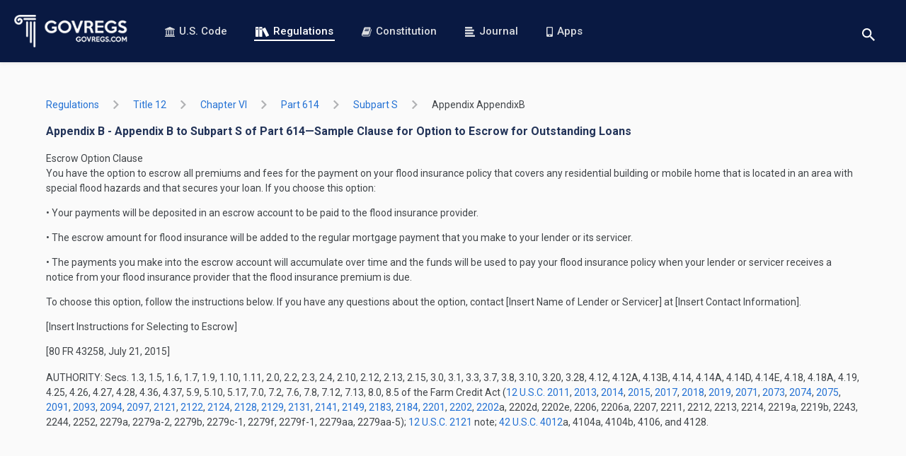

--- FILE ---
content_type: text/html; charset=utf-8
request_url: https://www.govregs.com/regulations/title12_chapterVI_part614_subpartS_appendixAppendixB
body_size: 4416
content:
<!DOCTYPE html>
<html data-vue-meta-server-rendered lang="en" data-vue-meta="%7B%22lang%22:%7B%221%22:%22en%22%7D%7D">
<head >
  <meta data-vue-meta="1" charset="utf-8"><meta data-vue-meta="1" httpEquiv="X-UA-Compatible" content="IE=edge,chrome=1"><meta data-vue-meta="1" name="viewport" content="width=device-width, initial-scale=1.0, maximum-scale=1.0, user-scalable=no"><meta data-vue-meta="1" name="HandheldFriendly" content="true"><meta data-vue-meta="1" data-vmid="author" name="author" content="GovRegs.com"><meta data-vue-meta="1" data-vmid="description" name="description" content="Provides the text of the undefined - Appendix B to Subpart S of Part 614—Sample Clause for Option to Escrow for Outstanding Loans (CFR).">
  <title>Appendix B to Subpart S of Part 614—Sample Clause for Option to Escrow for Outstanding Loans</title>
  <link data-vue-meta="1" rel="manifest" href="/manifest.json"><link data-vue-meta="1" rel="preconnect" href="https://fonts.gstatic.com"><link data-vue-meta="1" rel="preconnect" href="https://fonts.googleapis.com"><link data-vue-meta="1" rel="preload" as="image" href="/static/img/logo-landing-page.png"><link data-vue-meta="1" rel="stylesheet" href="https://fonts.googleapis.com/css?family=Roboto:400,400i,500,500i,700,700i&amp;display=swap&amp;subset=latin">
  
  
  
<link rel="preload" href="/dist/runtime.c9bed0c4fcea69f3260f.js" as="script"><link rel="preload" href="/dist/vendors~app.3afcf25f9a197e6703b5.js" as="script"><link rel="preload" href="/dist/common.7bcd1a8e0150fa7a98d1.css" as="style"><link rel="preload" href="/dist/app.7bcd1a8e0150fa7a98d1.js" as="script"><link rel="prefetch" href="/dist/blog.15cee59a193a6bbeb9e2.js"><link rel="prefetch" href="/dist/common.03ae24015a61ddd02d6d.css"><link rel="prefetch" href="/dist/common.15cee59a193a6bbeb9e2.css"><link rel="prefetch" href="/dist/common.26a495e633e4d61c4070.css"><link rel="prefetch" href="/dist/common.9dd6be06b0d5464ad0b9.css"><link rel="prefetch" href="/dist/common.be25ecb5b171a173db9f.css"><link rel="prefetch" href="/dist/constitution.03ae24015a61ddd02d6d.js"><link rel="prefetch" href="/dist/landing.26a495e633e4d61c4070.js"><link rel="prefetch" href="/dist/service.be25ecb5b171a173db9f.js"><link rel="prefetch" href="/dist/vendors~blog.9dd6be06b0d5464ad0b9.js"><link rel="stylesheet" href="/dist/common.7bcd1a8e0150fa7a98d1.css"></head>
<body  class="">



<div id="app" data-server-rendered="true"><header><div class="header"><a href="/" aria-label="Govregs logo" class="header__logo router-link-active"><img src="/static/img/logo-landing-page.png" alt="Govregs" class="header__img"></a><!----><nav class="header__nav"><a href="/uscode/" class="header__link"><svg class="icon icon-bank"><use xlink:href="/static/main-symbol-defs.svg#icon-bank"></use></svg>
        U.S. Code
      </a><a href="/regulations/" class="header__link router-link-active"><svg class="icon icon-books-white"><use xlink:href="/static/main-symbol-defs.svg#icon-books-white"></use></svg>
        Regulations
      </a><a href="/constitution" class="header__link"><svg class="icon icon-book"><use xlink:href="/static/main-symbol-defs.svg#icon-book"></use></svg>
        Constitution
      </a><a href="/journal/" class="header__link"><svg class="icon icon-blog-blue"><use xlink:href="/static/main-symbol-defs.svg#icon-blog-blue"></use></svg>
        Journal
      </a><a href="/apps" class="header__link"><svg class="icon icon-phone"><use xlink:href="/static/main-symbol-defs.svg#icon-phone"></use></svg>
        Apps
      </a></nav><div class="header__actions"><div class="search-wrapper"><button aria-label="Toggle search" class="btn btn-reset btn-search-opener"><svg class="icon icon-search"><use xlink:href="/static/main-symbol-defs.svg#icon-search"></use></svg></button><form class="search header__search-form search--small" style="display:none;"><button disabled="disabled" aria-label="Search" class="btn search__btn"><svg class="icon icon-search"><use xlink:href="/static/main-symbol-defs.svg#icon-search"></use></svg></button><input id="landing_content_search_input" type="text" autofocus="autofocus" tabindex="0" aria-label="Search" placeholder="i.e. Senator, labor standarts…" value="" class="input search__input"><div id="landing_content_search_select" class="gr-select gr-select--small"><button type="button" class="btn gr-select__opener"><span class="gr-select__label">Regulations</span><svg class="icon icon-chevron-down"><use xlink:href="/static/chevrons-symbol-defs.svg#icon-chevron-down"></use></svg></button><div class="gr-select__body" style="display:none;"><button type="button" class="btn gr-select__item"><svg class="icon icon-check" style="display:none;"><use xlink:href="/static/main-symbol-defs.svg#icon-check"></use></svg><span class="gr-select__label">U.S. Code</span></button><button type="button" class="btn gr-select__item"><svg class="icon icon-check"><use xlink:href="/static/main-symbol-defs.svg#icon-check"></use></svg><span class="gr-select__label">Regulations</span></button></div></div></form></div><button aria-label="Toggle menu" class="header__toggle"><span>menu</span></button></div></div></header><main class="main container container--xmd"><div><div title="title12_chapterVI_part614_subpartS_appendixAppendixB" class="regulations"><div class="regulations-breadcrumbs"><ol class="app-base-breadcrumbs"><li class="app-base-breadcrumbs__item"><div class="tooltip-v2__wrapper"><div class="tooltip-v2__target"><a href="/regulations/" class="app-router-link-breadcrumb router-link-active">
    Regulations
  </a></div><div role="tooltip" class="tooltip-v2"><div data-popper-arrow class="tooltip-v2__arrow"></div><span>All Titles</span></div></div><svg class="icon icon-right-arrow app-base-breadcrumbs__icon"><use xlink:href="/static/arrows-symbol-defs.svg#icon-right-arrow"></use></svg></li><li class="app-base-breadcrumbs__item"><div class="tooltip-v2__wrapper"><div class="tooltip-v2__target"><a href="/regulations/title12" class="app-router-link-breadcrumb">
    title 12
  </a></div><div role="tooltip" class="tooltip-v2"><div data-popper-arrow class="tooltip-v2__arrow"></div><span>Banks and Banking</span></div></div><svg class="icon icon-right-arrow app-base-breadcrumbs__icon"><use xlink:href="/static/arrows-symbol-defs.svg#icon-right-arrow"></use></svg></li><li class="app-base-breadcrumbs__item"><div class="tooltip-v2__wrapper"><div class="tooltip-v2__target"><a href="/regulations/title12_chapterVI" class="app-router-link-breadcrumb">
    chapter VI
  </a></div><div role="tooltip" class="tooltip-v2"><div data-popper-arrow class="tooltip-v2__arrow"></div><span>CHAPTER VI—FARM CREDIT ADMINISTRATION</span></div></div><svg class="icon icon-right-arrow app-base-breadcrumbs__icon"><use xlink:href="/static/arrows-symbol-defs.svg#icon-right-arrow"></use></svg></li><li class="app-base-breadcrumbs__item"><div class="tooltip-v2__wrapper"><div class="tooltip-v2__target"><a href="/regulations/title12_chapterVI_part614" class="app-router-link-breadcrumb">
    part 614
  </a></div><div role="tooltip" class="tooltip-v2"><div data-popper-arrow class="tooltip-v2__arrow"></div><span>PART 614—LOAN POLICIES AND OPERATIONS</span></div></div><svg class="icon icon-right-arrow app-base-breadcrumbs__icon"><use xlink:href="/static/arrows-symbol-defs.svg#icon-right-arrow"></use></svg></li><li class="app-base-breadcrumbs__item"><div class="tooltip-v2__wrapper"><div class="tooltip-v2__target"><a href="/regulations/title12_chapterVI_part614_subpartS" class="app-router-link-breadcrumb">
    subpart S
  </a></div><div role="tooltip" class="tooltip-v2"><div data-popper-arrow class="tooltip-v2__arrow"></div><span>Subpart S—Flood Insurance Requirements</span></div></div><svg class="icon icon-right-arrow app-base-breadcrumbs__icon"><use xlink:href="/static/arrows-symbol-defs.svg#icon-right-arrow"></use></svg></li><li class="app-base-breadcrumbs__item app-base-breadcrumbs__item--last-child"><div class="tooltip-v2__wrapper"><div class="tooltip-v2__target"><a href="/regulations/title12_chapterVI_part614_subpartS_appendixAppendixB" aria-current="page" class="app-router-link-breadcrumb router-link-exact-active router-link-active">
    appendix AppendixB
  </a></div><div role="tooltip" class="tooltip-v2"><div data-popper-arrow class="tooltip-v2__arrow"></div><span>Appendix B to Subpart S of Part 614—Sample Clause for Option to Escrow for Outstanding Loans</span></div></div></li></ol></div><!----><div class="laws-document preloader loaded"><h3 class="laws-document__title">
    Appendix B - Appendix B to Subpart S of Part 614—Sample Clause for Option to Escrow for Outstanding Loans
  </h3><div class="laws-document__content"><span>Escrow Option Clause
</span> <P>You have the option to escrow all premiums and fees for the payment on your flood insurance policy that covers any residential building or mobile home that is located in an area with special flood hazards and that secures your loan. If you choose this option:
</P> <P>• Your payments will be deposited in an escrow account to be paid to the flood insurance provider.
</P> <P>• The escrow amount for flood insurance will be added to the regular mortgage payment that you make to your lender or its servicer.
</P> <P>• The payments you make into the escrow account will accumulate over time and the funds will be used to pay your flood insurance policy when your lender or servicer receives a notice from your flood insurance provider that the flood insurance premium is due.
</P> <P>To choose this option, follow the instructions below. If you have any questions about the option, contact [Insert Name of Lender or Servicer] at [Insert Contact Information].
</P> <P>[Insert Instructions for Selecting to Escrow]
</P> <CITA TYPE="N">[80 FR 43258, July 21, 2015]


</CITA></div><div class="laws-document__footer"><p class="laws-document__authority">
      AUTHORITY: <span>Secs. 1.3, 1.5, 1.6, 1.7, 1.9, 1.10, 1.11, 2.0, 2.2, 2.3, 2.4, 2.10, 2.12, 2.13, 2.15, 3.0, 3.1, 3.3, 3.7, 3.8, 3.10, 3.20, 3.28, 4.12, 4.12A, 4.13B, 4.14, 4.14A, 4.14D, 4.14E, 4.18, 4.18A, 4.19, 4.25, 4.26, 4.27, 4.28, 4.36, 4.37, 5.9, 5.10, 5.17, 7.0, 7.2, 7.6, 7.8, 7.12, 7.13, 8.0, 8.5 of the Farm Credit Act (<a href="/uscode/12/2011" target="_blank">12 U.S.C. 2011</a>, <a href="/uscode/12/2013" target="_blank">2013</a>, <a href="/uscode/12/2014" target="_blank">2014</a>, <a href="/uscode/12/2015" target="_blank">2015</a>, <a href="/uscode/12/2017" target="_blank">2017</a>, <a href="/uscode/12/2018" target="_blank">2018</a>, <a href="/uscode/12/2019" target="_blank">2019</a>, <a href="/uscode/12/2071" target="_blank">2071</a>, <a href="/uscode/12/2073" target="_blank">2073</a>, <a href="/uscode/12/2074" target="_blank">2074</a>, <a href="/uscode/12/2075" target="_blank">2075</a>, <a href="/uscode/12/2091" target="_blank">2091</a>, <a href="/uscode/12/2093" target="_blank">2093</a>, <a href="/uscode/12/2094" target="_blank">2094</a>, <a href="/uscode/12/2097" target="_blank">2097</a>, <a href="/uscode/12/2121" target="_blank">2121</a>, <a href="/uscode/12/2122" target="_blank">2122</a>, <a href="/uscode/12/2124" target="_blank">2124</a>, <a href="/uscode/12/2128" target="_blank">2128</a>, <a href="/uscode/12/2129" target="_blank">2129</a>, <a href="/uscode/12/2131" target="_blank">2131</a>, <a href="/uscode/12/2141" target="_blank">2141</a>, <a href="/uscode/12/2149" target="_blank">2149</a>, <a href="/uscode/12/2183" target="_blank">2183</a>, <a href="/uscode/12/2184" target="_blank">2184</a>, <a href="/uscode/12/2201" target="_blank">2201</a>, <a href="/uscode/12/2202" target="_blank">2202</a>, <a href="/uscode/12/2202" target="_blank">2202</a>a, 2202d, 2202e, 2206, 2206a, 2207, 2211, 2212, 2213, 2214, 2219a, 2219b, 2243, 2244, 2252, 2279a, 2279a-2, 2279b, 2279c-1, 2279f, 2279f-1, 2279aa, 2279aa-5); <a href="/uscode/12/2121" target="_blank">12 U.S.C. 2121</a> note; <a href="/uscode/42/4012" target="_blank">42 U.S.C. 4012</a>a, 4104a, 4104b, 4106, and 4128.</span></p><!----><!----></div></div></div></div></main><footer class="footer"><div class="footer-holder container container--xmd"><ul class="social-list"><li><a href="https://twitter.com/govregs" target="_blank" aria-label="Twitter link"><svg class="icon icon-twitter-circle"><use xlink:href="/static/social-symbol-defs.svg#icon-twitter-circle"></use></svg></a></li><li><a href="https://www.facebook.com/govregs" target="_blank" aria-label="Facebook link"><svg class="icon icon-facebook-circle"><use xlink:href="/static/social-symbol-defs.svg#icon-facebook-circle"></use></svg></a></li><li><a href="https://www.linkedin.com/company/govregs" target="_blank" aria-label="Linkedin link"><svg class="icon icon-linkedin-circle"><use xlink:href="/static/social-symbol-defs.svg#icon-linkedin-circle"></use></svg></a></li></ul><span class="copyright font-regular">
      © 2025 GovRegs
    </span><nav class="footer-nav"><ul class="list-unstyled"><li class="footer-nav__item"><a href="/about">
            About
          </a></li><li class="footer-nav__item"><a href="/disclaimer">
            Disclaimer
          </a></li><li class="footer-nav__item"><a href="/privacy">
            Privacy
          </a></li></ul></nav></div></footer><!----><!----></div><script>window.__INITIAL_STATE__={"regulations":{"list":{"regulations_updated_at":"2025-11-01T06:07:36.105062","node_id_url":"title12_chapterVI_part614_subpartS_appendixAppendixB","type":"document","data":{"content_versions":[],"childs":[],"title":"Appendix B to Subpart S of Part 614—Sample Clause for Option to Escrow for Outstanding Loans","section_to":null,"created_at":"2025-09-01T00:00:00","legacy_node_id_url":"title12_chapterVI_part614_subpartS_appendixAppendixB","updated_at":"2025-09-01T00:00:00","authority":"Secs. 1.3, 1.5, 1.6, 1.7, 1.9, 1.10, 1.11, 2.0, 2.2, 2.3, 2.4, 2.10, 2.12, 2.13, 2.15, 3.0, 3.1, 3.3, 3.7, 3.8, 3.10, 3.20, 3.28, 4.12, 4.12A, 4.13B, 4.14, 4.14A, 4.14D, 4.14E, 4.18, 4.18A, 4.19, 4.25, 4.26, 4.27, 4.28, 4.36, 4.37, 5.9, 5.10, 5.17, 7.0, 7.2, 7.6, 7.8, 7.12, 7.13, 8.0, 8.5 of the Farm Credit Act (\u003Ca href=\"\u002Fuscode\u002F12\u002F2011\" target=\"_blank\"\u003E12 U.S.C. 2011\u003C\u002Fa\u003E, \u003Ca href=\"\u002Fuscode\u002F12\u002F2013\" target=\"_blank\"\u003E2013\u003C\u002Fa\u003E, \u003Ca href=\"\u002Fuscode\u002F12\u002F2014\" target=\"_blank\"\u003E2014\u003C\u002Fa\u003E, \u003Ca href=\"\u002Fuscode\u002F12\u002F2015\" target=\"_blank\"\u003E2015\u003C\u002Fa\u003E, \u003Ca href=\"\u002Fuscode\u002F12\u002F2017\" target=\"_blank\"\u003E2017\u003C\u002Fa\u003E, \u003Ca href=\"\u002Fuscode\u002F12\u002F2018\" target=\"_blank\"\u003E2018\u003C\u002Fa\u003E, \u003Ca href=\"\u002Fuscode\u002F12\u002F2019\" target=\"_blank\"\u003E2019\u003C\u002Fa\u003E, \u003Ca href=\"\u002Fuscode\u002F12\u002F2071\" target=\"_blank\"\u003E2071\u003C\u002Fa\u003E, \u003Ca href=\"\u002Fuscode\u002F12\u002F2073\" target=\"_blank\"\u003E2073\u003C\u002Fa\u003E, \u003Ca href=\"\u002Fuscode\u002F12\u002F2074\" target=\"_blank\"\u003E2074\u003C\u002Fa\u003E, \u003Ca href=\"\u002Fuscode\u002F12\u002F2075\" target=\"_blank\"\u003E2075\u003C\u002Fa\u003E, \u003Ca href=\"\u002Fuscode\u002F12\u002F2091\" target=\"_blank\"\u003E2091\u003C\u002Fa\u003E, \u003Ca href=\"\u002Fuscode\u002F12\u002F2093\" target=\"_blank\"\u003E2093\u003C\u002Fa\u003E, \u003Ca href=\"\u002Fuscode\u002F12\u002F2094\" target=\"_blank\"\u003E2094\u003C\u002Fa\u003E, \u003Ca href=\"\u002Fuscode\u002F12\u002F2097\" target=\"_blank\"\u003E2097\u003C\u002Fa\u003E, \u003Ca href=\"\u002Fuscode\u002F12\u002F2121\" target=\"_blank\"\u003E2121\u003C\u002Fa\u003E, \u003Ca href=\"\u002Fuscode\u002F12\u002F2122\" target=\"_blank\"\u003E2122\u003C\u002Fa\u003E, \u003Ca href=\"\u002Fuscode\u002F12\u002F2124\" target=\"_blank\"\u003E2124\u003C\u002Fa\u003E, \u003Ca href=\"\u002Fuscode\u002F12\u002F2128\" target=\"_blank\"\u003E2128\u003C\u002Fa\u003E, \u003Ca href=\"\u002Fuscode\u002F12\u002F2129\" target=\"_blank\"\u003E2129\u003C\u002Fa\u003E, \u003Ca href=\"\u002Fuscode\u002F12\u002F2131\" target=\"_blank\"\u003E2131\u003C\u002Fa\u003E, \u003Ca href=\"\u002Fuscode\u002F12\u002F2141\" target=\"_blank\"\u003E2141\u003C\u002Fa\u003E, \u003Ca href=\"\u002Fuscode\u002F12\u002F2149\" target=\"_blank\"\u003E2149\u003C\u002Fa\u003E, \u003Ca href=\"\u002Fuscode\u002F12\u002F2183\" target=\"_blank\"\u003E2183\u003C\u002Fa\u003E, \u003Ca href=\"\u002Fuscode\u002F12\u002F2184\" target=\"_blank\"\u003E2184\u003C\u002Fa\u003E, \u003Ca href=\"\u002Fuscode\u002F12\u002F2201\" target=\"_blank\"\u003E2201\u003C\u002Fa\u003E, \u003Ca href=\"\u002Fuscode\u002F12\u002F2202\" target=\"_blank\"\u003E2202\u003C\u002Fa\u003E, \u003Ca href=\"\u002Fuscode\u002F12\u002F2202\" target=\"_blank\"\u003E2202\u003C\u002Fa\u003Ea, 2202d, 2202e, 2206, 2206a, 2207, 2211, 2212, 2213, 2214, 2219a, 2219b, 2243, 2244, 2252, 2279a, 2279a-2, 2279b, 2279c-1, 2279f, 2279f-1, 2279aa, 2279aa-5); \u003Ca href=\"\u002Fuscode\u002F12\u002F2121\" target=\"_blank\"\u003E12 U.S.C. 2121\u003C\u002Fa\u003E note; \u003Ca href=\"\u002Fuscode\u002F42\u002F4012\" target=\"_blank\"\u003E42 U.S.C. 4012\u003C\u002Fa\u003Ea, 4104a, 4104b, 4106, and 4128.","node_name":"Appendix B","content":"\u003CHD3\u003EEscrow Option Clause\n\u003C\u002FHD3\u003E\n\u003CP\u003EYou have the option to escrow all premiums and fees for the payment on your flood insurance policy that covers any residential building or mobile home that is located in an area with special flood hazards and that secures your loan. If you choose this option:\n\u003C\u002FP\u003E\n\u003CP\u003E• Your payments will be deposited in an escrow account to be paid to the flood insurance provider.\n\u003C\u002FP\u003E\n\u003CP\u003E• The escrow amount for flood insurance will be added to the regular mortgage payment that you make to your lender or its servicer.\n\u003C\u002FP\u003E\n\u003CP\u003E• The payments you make into the escrow account will accumulate over time and the funds will be used to pay your flood insurance policy when your lender or servicer receives a notice from your flood insurance provider that the flood insurance premium is due.\n\u003C\u002FP\u003E\n\u003CP\u003ETo choose this option, follow the instructions below. If you have any questions about the option, contact [Insert Name of Lender or Servicer] at [Insert Contact Information].\n\u003C\u002FP\u003E\n\u003CP\u003E[Insert Instructions for Selecting to Escrow]\n\u003C\u002FP\u003E\n\u003CCITA TYPE=\"N\"\u003E[80 FR 43258, July 21, 2015]\n\n\n\u003C\u002FCITA\u003E","parent_id":"12:7.0.1.2.15.18","node_id":"12:7.0.1.2.15.18.1.11.2","section_from":null,"source":null,"identifier":"\u002Fus\u002Fcfr\u002Ft12\u002FsAppendix B","type":"APPENDIX","node_sort_id":"12070001021518011102","node_id_url":"title12_chapterVI_part614_subpartS_appendixAppendixB"},"section_from":null,"section_to":null,"title_updated_at":"2025-09-01T00:00:00","breadcrumbs":{"title12_chapterVI_part614":"PART 614—LOAN POLICIES AND OPERATIONS","title12_chapterVI":"CHAPTER VI—FARM CREDIT ADMINISTRATION","title12":"Banks and Banking","title12_chapterVI_part614_subpartS_appendixAppendixB":"Appendix B to Subpart S of Part 614—Sample Clause for Option to Escrow for Outstanding Loans","title12_chapterVI_part614_subpartS":"Subpart S—Flood Insurance Requirements"},"parent":{"section_to":"§ 614.4960","section_from":"§ 614.4920"}},"breadcrumbs":{"title12_chapterVI_part614":"PART 614—LOAN POLICIES AND OPERATIONS","title12_chapterVI":"CHAPTER VI—FARM CREDIT ADMINISTRATION","title12":"Banks and Banking","title12_chapterVI_part614_subpartS_appendixAppendixB":"Appendix B to Subpart S of Part 614—Sample Clause for Option to Escrow for Outstanding Loans","title12_chapterVI_part614_subpartS":"Subpart S—Flood Insurance Requirements"},"isLoadingSearchResults":true,"itemsCount":0,"regulations":{},"regulation":{},"filters":{"query":"","page":1,"limit":10,"nodeId":""},"sections":{},"rangeSections":{"section_to":"§ 614.4960","section_from":"§ 614.4920"},"redirectTo":null,"lastUpdate":"","exitSearchNodeIdUrl":"","searchWithInPath":[]},"uscode":{"breadcrumbs":{},"isLoading":true,"isLoadingSearchResults":true,"itemsPerPage":"","total":"","currentPage":"","filters":{"query":"","page":1,"limit":10,"nodeId":"root","search_nodes":1,"search_notes":1},"uscodeList":[],"lastUpdate":"","sections":[],"rangeSections":{},"redirectTo":null},"constitution":{"isLoading":false,"constitutionData":[]},"envModes":{"touch":false},"blog":{"blog":{},"prevSlug":null,"nextSlug":null,"meta":{},"blogs":[],"authors":[],"categories":[],"filterByAuthor":"","filters":{"sort":"","author":"","category":""}},"search":{"selectedSearchSpace":"Regulations"},"author":{"author":null,"articles":[]},"support":{},"route":{"name":"regulations.listing","path":"\u002Fregulations\u002Ftitle12_chapterVI_part614_subpartS_appendixAppendixB","hash":"","query":{},"params":{"title":"title12_chapterVI_part614_subpartS_appendixAppendixB"},"fullPath":"\u002Fregulations\u002Ftitle12_chapterVI_part614_subpartS_appendixAppendixB","meta":{"path":"\u002Fregulations\u002Ftitle12_chapterVI_part614_subpartS_appendixAppendixB"},"from":{"name":null,"path":"\u002F","hash":"","query":{},"params":{},"fullPath":"\u002F","meta":{}}},"lastRouteLocation":{"path":"\u002Fregulations\u002Ftitle12_chapterVI_part614_subpartS_appendixAppendixB","query":{}}};(function(){var s;(s=document.currentScript||document.scripts[document.scripts.length-1]).parentNode.removeChild(s);}());</script><script src="/dist/runtime.c9bed0c4fcea69f3260f.js" defer></script><script src="/dist/vendors~app.3afcf25f9a197e6703b5.js" defer></script><script src="/dist/app.7bcd1a8e0150fa7a98d1.js" defer></script>




  <!-- Global site tag (gtag.js) - Google Analytics -->
  <script async src="https://www.googletagmanager.com/gtag/js?id=UA-73714791-1"></script>
  <script>
    window.dataLayer = window.dataLayer || [];
    function gtag(){dataLayer.push(arguments);}
    gtag('js', new Date());
    gtag('config', 'UA-73714791-1');
  </script>





</body>
</html>


--- FILE ---
content_type: application/javascript; charset=UTF-8
request_url: https://www.govregs.com/dist/app.7bcd1a8e0150fa7a98d1.js
body_size: 27604
content:
(window.webpackJsonp=window.webpackJsonp||[]).push([[0],{106:function(t,e,n){"use strict";n.d(e,"a",(function(){return s})),n.d(e,"b",(function(){return a})),n.d(e,"c",(function(){return o}));var r=n(51),i=n.n(r);function s(){return i.a.create({baseURL:"https://www.govregs.com/api/v1",timeout:1e4})}function a(){return i.a.create({baseURL:"https://www.govregs.com/frontend-api/v1",timeout:1e4})}function o(){return i.a.create({baseURL:Object({backend_host:"http://customsmobile:8880/api/v1",frontend_host:"https://www.govregs.com/api/v1",beta_api_host:"https://beta.customsmobile.com/api/v1",beta_frontend_api_host:"https://beta.customsmobile.com/frontend-api/v1",frontend_api_backend_host:"http://cm-frontend-api:5006/api/v1",frontend_api_frontend_host:"https://www.govregs.com/frontend-api/v1"}).tariff_search_frontend_host,timeout:1e4})}},151:function(t,e,n){"use strict";var r=n(98),i=n.n(r),s={name:"pagination",components:{icon:n(50).a},props:["simple","total","perPage","page","prevDisabled","nextDisabled"],computed:{currentPage:function(){return parseInt(this.page)},totalPages:function(){return Math.ceil(this.total/this.perPage)},couldGoPreviousPage:function(){return this.page>1},couldGoNextPage:function(){return this.totalPages>this.page},disabledPrevButton:function(){return void 0===this.prevDisabled?!this.couldGoPreviousPage:this.prevDisabled},disabledNextButton:function(){return void 0===this.nextDisabled?!this.couldGoNextPage:this.nextDisabled},pages:function(){var t=this,e=[1];return this.currentPage>4&&e.push("..."),e=e.concat(i()(this.currentPage-2,this.currentPage+3).filter((function(e){return e>1&&e<t.totalPages}))),this.totalPages-this.currentPage>4&&e.push("..."),this.totalPages>1&&e.push(this.totalPages),e}},methods:{next:function(){this.$emit("next"),this.couldGoNextPage&&this.$emit("search",""+(+this.page+1))},previous:function(){this.$emit("prev"),this.couldGoPreviousPage&&this.$emit("search",""+(+this.page-1))},selectPage:function(t){this.$emit("search",""+t)},isCurrentPage:function(t){return t===this.page}}},a=(n(478),n(0)),o=Object(a.a)(s,(function(){var t=this,e=t.$createElement,n=t._self._c||e;return t.simple?n("div",{staticClass:"pagination",class:{"pagination--full":t.simple}},[n("button",{staticClass:"pagination__item pagination__prev-page",attrs:{type:"button",disabled:t.disabledPrevButton},on:{click:function(e){return e.preventDefault(),t.previous(e)}}},[n("icon",{attrs:{collection:"chevrons",name:"chevron-left"}}),t._v("\n    Previous\n  ")],1),n("button",{staticClass:"pagination__item pagination__next-page",attrs:{type:"button",disabled:t.disabledNextButton},on:{click:function(e){return e.preventDefault(),t.next(e)}}},[t._v("\n    Next\n    "),n("icon",{attrs:{collection:"chevrons",name:"chevron-right"}})],1)]):n("div",{staticClass:"pagination"},[n("button",{staticClass:"pagination__item pagination__prev-page",attrs:{type:"button",disabled:t.disabledPrevButton},on:{click:function(e){return e.preventDefault(),t.previous(e)}}},[n("icon",{attrs:{collection:"chevrons",name:"chevron-left"}}),n("span",[t._v(" Previous")])],1),t._l(t.pages,(function(e){return["number"==typeof e?n("button",{staticClass:"pagination__item",class:{"is-active":t.isCurrentPage(e)},attrs:{type:"button"},on:{click:function(n){return t.selectPage(e)}}},[t._v("\n      "+t._s(e)+"\n    ")]):n("span",{staticClass:"pagination__dots"},[t._v("...")])]})),n("button",{staticClass:"pagination__item pagination__next-page",attrs:{type:"button",disabled:t.disabledNextButton},on:{click:function(e){return e.preventDefault(),t.next(e)}}},[n("span",[t._v("Next ")]),n("icon",{attrs:{collection:"chevrons",name:"chevron-right"}})],1)],2)}),[],!1,null,null,null);e.a=o.exports},167:function(t,e,n){"use strict";var r=n(82);n.n(r).a},19:function(t,e,n){"use strict";var r=n(10),i=n.n(r),s=n(36);function a(t){return{options:t,formatQueryParams:function(t){var e={};return this.options.hasOwnProperty("simpleParamList")&&function(t,e,n){t.forEach((function(t){e.hasOwnProperty(t)&&e[t]&&(n[t]=e[t])}))}(this.options.simpleParamList,t.filters,e),this.options.hasOwnProperty("optionParamList")&&function(t,e,n){t.forEach((function(t){var r=t.name;e.hasOwnProperty(r)&&e[r].value&&(n[r]=e[r].value)}))}(this.options.optionParamList,t.filters,e),this.options.hasOwnProperty("typeParamList")&&function(t,e,n){t.forEach((function(t){var r=e[t].filter((function(t){return t.selected})).map((function(t){return t.filter})).join(",");r&&(n[t]=r)}))}(this.options.typeParamList,t.filters,e),e},parseQueryForState:function(t,e){this.options.hasOwnProperty("simpleParamList")&&function(t,e,n){t.forEach((function(t){e&&e.hasOwnProperty(t)&&n&&n.hasOwnProperty(t)&&(e[t]=n[t])}))}(this.options.simpleParamList,e.filters,t),this.options.hasOwnProperty("optionParamList")&&function(t,e,n){t.forEach((function(t){var r=t.name,i=t.optionsName;e.filters.hasOwnProperty(r)&&n.hasOwnProperty(r)&&n[r]&&(e.filters[r]=e[i].find((function(t){return t.value==n[r]})))}))}(this.options.optionParamList,e,t),this.options.hasOwnProperty("typeParamList")&&function(t,e,n){t.forEach((function(t){if(e.hasOwnProperty(t)&&n.hasOwnProperty(t)){var r=n[t].split(",");e[t].forEach((function(t){t.selected=r.some((function(e){return e===t.filter}))}))}}))}(this.options.typeParamList,e.filters,t)}}}var o;n.d(e,"b",(function(){return c})),n.d(e,"c",(function(){return u})),n.d(e,"a",(function(){return l}));var c=a({simpleParamList:["query","page","nodeId","limit"]}),u=a({simpleParamList:["query","page","limit","nodeId","search_notes","search_nodes"]}),l=a({simpleParamList:["sort","author","category"]}),d=s.a.REGULATIONS,f=s.a.USCODE,p=s.a.BLOG;o={},i()(o,d,c),i()(o,f,u),i()(o,p,l)},222:function(t,e,n){"use strict";var r=n(1),i=n.n(r),s=n(5),a=n.n(s),o=n(2),c=n.n(o),u=n(4),l=n(19),d={name:"grSelect",props:{small:{type:Boolean,default:!1}},data:function(){return{isSelectOpened:!1}},methods:{openSelect:function(){this.isSelectOpened=!this.isSelectOpened},clickOutside:function(){this.isSelectOpened=!1}},computed:c()({},Object(u.e)("search",["selectedSearchSpace"]))},f=(n(167),n(0)),p=Object(f.a)(d,(function(){var t=this,e=t.$createElement,n=t._self._c||e;return n("div",{directives:[{name:"click-outside",rawName:"v-click-outside",value:t.clickOutside,expression:"clickOutside"}],staticClass:"gr-select",class:{"gr-select--opened":t.isSelectOpened,"gr-select--small":t.small},attrs:{id:"landing_content_search_select"}},[n("button",{staticClass:"btn gr-select__opener",attrs:{type:"button"},on:{click:t.openSelect}},[n("span",{staticClass:"gr-select__label"},[t._v(t._s(t.selectedSearchSpace))]),n("icon",{attrs:{collection:"chevrons",name:"chevron-down"}})],1),n("div",{directives:[{name:"show",rawName:"v-show",value:t.isSelectOpened,expression:"isSelectOpened"}],staticClass:"gr-select__body"},[t._t("default")],2)])}),[],!1,null,null,null).exports,m={name:"grSelectItem",props:{label:{type:String,required:!0}},methods:c()({},Object(u.d)("search",["SET_SEARCH_SPACE"]),{onClick:function(){this.SET_SEARCH_SPACE(this.label),this.$parent.isSelectOpened=!1}}),computed:c()({},Object(u.e)("search",["selectedSearchSpace"]),{activeItem:function(){return this.selectedSearchSpace===this.label}})},h={name:"search",components:{grSelect:p,grSelectItem:Object(f.a)(m,(function(){var t=this.$createElement,e=this._self._c||t;return e("button",{staticClass:"btn gr-select__item",attrs:{type:"button"},on:{click:this.onClick}},[e("icon",{directives:[{name:"show",rawName:"v-show",value:this.activeItem,expression:"activeItem"}],attrs:{collection:"main",name:"check"}}),e("span",{staticClass:"gr-select__label"},[this._v(this._s(this.label))])],1)}),[],!1,null,null,null).exports},props:{placeholder:{type:String,required:!0},small:{type:Boolean,default:!1}},mounted:function(){this.$refs.searchInput.focus()},data:function(){return{query:this.$route.query.query||"",checkedFilters:["search_nodes","search_notes"]}},computed:c()({},Object(u.e)("search",["selectedSearchSpace"]),Object(u.e)("regulations",{regulationsFilters:"filters"}),Object(u.e)("uscode",{usCodeFilters:"filters"}),Object(u.c)("search",["searchFunction"]),{isDisabledSearch:function(){return 0===this.query.length}}),methods:{search:function(){this[this.searchFunction]()},usCodeSearch:function(){var t=this;this.usCodeFilters.query=this.query,["search_nodes","search_notes"].forEach((function(e){t.usCodeFilters[e]=t.checkedFilters.includes(e)?1:0})),this.usCodeFilters.nodeId=this.$route.params.title,this.usCodeFilters.query=this.query,this.$router.push({name:"uscode.search",query:l.c.formatQueryParams(this.$store.state.uscode)})},regulationSearch:function(){var t=this;return a()(i.a.mark((function e(){return i.a.wrap((function(e){for(;;)switch(e.prev=e.next){case 0:if(t.regulationsFilters.nodeId=t.$route.query.nodeId,!t.$route.params.title){e.next=5;break}return e.next=4,t.$store.dispatch("regulations/fetchRegulationIdByUrl",t.$route.params.title);case 4:t.regulationsFilters.nodeId=e.sent;case 5:t.regulationsFilters.query=t.query,t.$router.push({name:"regulations.search",query:l.b.formatQueryParams(t.$store.state.regulations)});case 7:case"end":return e.stop()}}),e,t)})))()}}},_=(n(295),Object(f.a)(h,(function(){var t=this,e=t.$createElement,n=t._self._c||e;return n("form",{staticClass:"search",class:{"search--small":t.small},on:{submit:function(e){return e.preventDefault(),t.search(e)}}},[n("button",{staticClass:"btn search__btn",attrs:{disabled:t.isDisabledSearch,"aria-label":"Search"}},[n("icon",{attrs:{collection:"main",name:"search"}})],1),n("input",{directives:[{name:"model",rawName:"v-model",value:t.query,expression:"query"}],ref:"searchInput",staticClass:"input search__input",attrs:{id:"landing_content_search_input",type:"text",autofocus:"",tabindex:"0","aria-label":"Search",placeholder:t.placeholder},domProps:{value:t.query},on:{input:function(e){e.target.composing||(t.query=e.target.value)}}}),n("gr-select",{attrs:{small:t.small}},[n("gr-select-item",{attrs:{label:"U.S. Code"}}),n("gr-select-item",{attrs:{label:"Regulations"}})],1)],1)}),[],!1,null,null,null));e.a=_.exports},238:function(t,e,n){"use strict";(function(t){var r=n(239),i=t.window&&t.document&&"undefined"!=typeof document?window:null,s=new r.a(i);e.a={getModule:function(){return{namespaced:!0,state:{touch:!1},getters:{isTouch:function(t){return t.touch}},mutations:{SET_ENV_MODES:function(t){t.touch=s.isTouch()}},actions:{setEnvModes:function(t){(0,t.commit)("SET_ENV_MODES")}}}}}}).call(this,n(31))},239:function(t,e,n){"use strict";var r=n(23),i=n.n(r),s=n(24),a=n.n(s),o=function(){function t(e){i()(this,t),this.__window=e}return a()(t,[{key:"isTouch",value:function(){return"ontouchstart"in this.__window||!!this.__window.navigator.msMaxTouchPoints}}]),t}();e.a=o},250:function(t,e,n){"use strict";var r=n(3),i=[{route:"uscode",title:"U.S. Code",collection:"main",icon:"bank"},{route:"regulations",title:"Regulations",collection:"main",icon:"books-white"},{route:"constitution",title:"Constitution",collection:"main",icon:"book"},{route:"blog",title:"Journal",collection:"main",icon:"blog-blue"},{route:"apps",title:"Apps",collection:"main",icon:"phone"}];var s=n(50),a={name:"cm-header",components:{search:n(222).a,Icon:s.a},data:function(){return{showMobileMenu:!1,searchIsVisible:!1}},computed:{navigationItems:function(){return i},isLandingPage:function(){return this.$route.name&&this.$route.name.match("landingPage")},searchActive:function(){return/uscode|regulations/.test(this.$route.name)},showRightIcon:function(){return this.searchIsVisible?"closer":"search"}},methods:{toggleMenu:function(){this.showMobileMenu=!this.showMobileMenu,this.$emit("eventNavMenu",this.showMobileMenu)},toggleSearch:function(){var t=this;this.searchIsVisible=!this.searchIsVisible,this.searchIsVisible&&r.default.nextTick((function(){t.$refs.searchComponent.$refs.searchInput.focus()}))},closeMobileMenu:function(){this.showMobileMenu&&(this.showMobileMenu=!1,this.$emit("eventNavMenu",this.showMobileMenu))},closeSearch:function(){this.searchIsVisible=!1}}},o=(n(298),n(0)),c=Object(o.a)(a,(function(){var t=this,e=t.$createElement,n=t._self._c||e;return n("header",[n("div",{ref:"headerElement",staticClass:"header",class:{"nav-is-active":t.showMobileMenu}},[n("router-link",{staticClass:"header__logo",attrs:{"aria-label":"Govregs logo",to:{name:"landingPage"}},nativeOn:{click:function(e){t.closeMobileMenu(),t.closeSearch()}}},[n("img",{staticClass:"header__img",attrs:{src:"/static/img/logo-landing-page.png",alt:"Govregs"}})]),t.isLandingPage?n("router-link",{staticClass:"btn btn-brand btn-to-blog",attrs:{to:{name:"blog"}}},[t._v("\n      Read our journal\n    ")]):t._e(),t.isLandingPage?t._e():n("nav",{staticClass:"header__nav"},t._l(t.navigationItems,(function(e){return n("router-link",{key:e.route,staticClass:"header__link",attrs:{to:{name:e.route}},nativeOn:{click:function(e){return t.closeMobileMenu(e)}}},[n("icon",{attrs:{collection:e.collection,name:e.icon}}),t._v("\n        "+t._s(e.title)+"\n      ")],1)})),1),t.isLandingPage?t._e():n("div",{staticClass:"header__actions"},[t.searchActive?n("div",{directives:[{name:"click-outside",rawName:"v-click-outside",value:t.closeSearch,expression:"closeSearch"}],staticClass:"search-wrapper"},[n("button",{staticClass:"btn btn-reset btn-search-opener",attrs:{"aria-label":"Toggle search"},on:{click:t.toggleSearch}},[n("icon",{attrs:{collection:"main",name:t.showRightIcon}})],1),n("search",{directives:[{name:"show",rawName:"v-show",value:t.searchIsVisible,expression:"searchIsVisible"}],ref:"searchComponent",staticClass:"header__search-form",attrs:{placeholder:"i.e. Senator, labor standarts…",small:""}})],1):t._e(),n("button",{directives:[{name:"click-outside",rawName:"v-click-outside",value:t.closeMobileMenu,expression:"closeMobileMenu"}],staticClass:"header__toggle",attrs:{"aria-label":"Toggle menu"},on:{click:t.toggleMenu}},[n("span",[t._v("menu")])])])],1)])}),[],!1,null,null,null);e.a=c.exports},251:function(t,e,n){"use strict";var r=[{route:"about",title:"About"},{route:"disclaimer",title:"Disclaimer"},{route:"privacy",title:"Privacy"}],i={name:"cm-footer",data:function(){return{items:r}}},s=(n(299),n(0)),a=Object(s.a)(i,(function(){var t=this,e=t.$createElement,n=t._self._c||e;return n("footer",{staticClass:"footer"},[n("div",{staticClass:"footer-holder container container--xmd"},[n("ul",{staticClass:"social-list"},[n("li",[n("a",{attrs:{href:"https://twitter.com/govregs",target:"_blank","aria-label":"Twitter link"}},[n("icon",{attrs:{collection:"social",name:"twitter-circle"}})],1)]),n("li",[n("a",{attrs:{href:"https://www.facebook.com/govregs",target:"_blank","aria-label":"Facebook link"}},[n("icon",{attrs:{collection:"social",name:"facebook-circle"}})],1)]),n("li",[n("a",{attrs:{href:"https://www.linkedin.com/company/govregs",target:"_blank","aria-label":"Linkedin link"}},[n("icon",{attrs:{collection:"social",name:"linkedin-circle"}})],1)])]),n("span",{staticClass:"copyright font-regular"},[t._v("\n      © "+t._s((new Date).getFullYear())+" GovRegs\n    ")]),n("nav",{staticClass:"footer-nav"},[n("ul",{staticClass:"list-unstyled"},t._l(t.items,(function(e){return n("li",{staticClass:"footer-nav__item"},[n("router-link",{key:e.route,attrs:{to:{name:e.route}}},[t._v("\n            "+t._s(e.title)+"\n          ")])],1)})),0)])])])}),[],!1,null,null,null);e.a=a.exports},252:function(t,e,n){"use strict";var r={name:"AppBanner"},i=(n(300),n(0)),s=Object(i.a)(r,(function(){var t=this,e=t.$createElement,n=t._self._c||e;return n("div",{staticClass:"app-banner sm-hidden md-hidden"},[t._t("default"),n("button",{staticClass:"btn btn-square",attrs:{"aria-label":"Close banner"},on:{click:function(e){return t.$emit("close")}}},[n("icon",{attrs:{collection:"main",name:"close"}})],1)],2)}),[],!1,null,null,null);e.a=s.exports},295:function(t,e,n){"use strict";var r=n(83);n.n(r).a},298:function(t,e,n){"use strict";var r=n(84);n.n(r).a},299:function(t,e,n){"use strict";var r=n(85);n.n(r).a},300:function(t,e,n){"use strict";var r=n(86);n.n(r).a},36:function(t,e,n){"use strict";e.a={ADCVD:"adcvd",ADCVD_CASES:"adcvd_cases",ADDRESS_BOOK:"address_book",AGENCY_PROGRAMS:"agency_programs",ALERTS:"alerts",CAFC:"cafc",CIT:"cit",MY_SAVED_TARIFFS:"my_saved_tariffs",DECISIONS:"decisions",DIRECTIVES:"directives",GOVERNMENT_AGENCIES:"government_agencies",ICP:"icp",LIBRARY:"library",NOTICES:"notices",PGA_FLAGS:"pga_flags",REGULATIONS:"regulations",RESET_PASSWORD:"reset_password",RULINGS:"rulings",TRANSACTION_HISTORY:"transaction_history",USCODE:"uscode",USER_VALIDATION:"user_validation",BLOG:"blog"}},431:function(t,e,n){"use strict";var r=n(88);n.n(r).a},457:function(t,e,n){var r={"./add_to_library.js":458,"./crud.js":459,"./folder_tree.js":510,"./popular_searches.js":466,"./saved_searches.js":467,"./searches_history.js":468,"./set_alert.js":469};function i(t){var e=s(t);return n(e)}function s(t){if(!n.o(r,t)){var e=new Error("Cannot find module '"+t+"'");throw e.code="MODULE_NOT_FOUND",e}return r[t]}i.keys=function(){return Object.keys(r)},i.resolve=s,t.exports=i,i.id=457},458:function(t,e,n){"use strict";n.r(e);var r=n(3);e.default=function(t){t.sectionName;var e=t.sectionId,n=t.sectionItemName,i=void 0===n?"items":n,s=t.sectionItemIdName,a=t.api;return{state:{documentIdsInLibrary:[]},actions:{checkDocumentIdsInLibrary:function(t){var e=t.state,n=t.commit,r=e[i].map((function(t){return t[s]}));return a.frontend.post("/library/check",{documents_ids:r}).then((function(t){n("setDocumentIdsInLibrary",t.data)}))},addToLibrary:function(t,n){t.state;var r=t.dispatch,i=n.documentId,s=n.folderId,o=void 0===s?0:s,c=n.note,u=void 0===c?null:c;return a.frontend.post("/library",{section_id:e,folder_id:o,document_id:i}).then((function(t){return u&&a.frontend.post("library_notes",{library_id:t.data.id,note_text:u}),r("checkDocumentIdsInLibrary")}))}},mutations:{setDocumentIdsInLibrary:function(t,e){r.default.set(t,"documentIdsInLibrary",e)}}}}},459:function(t,e,n){"use strict";n.r(e),e.default=function(t){var e=t.api,n=t.paramsHandler,r=t.apiUrl;return{state:{itemsCount:0,items:[],item:null,filters:{page:1,limit:10}},actions:{createItem:function(t,n){var i=t.commit;return e.frontend.api().post(r,n).then((function(t){var e=t.data;return i("setItem",e),e}))},fetchItem:function(t,n){var i=t.commit;return e.frontend.api().get(r+"/"+n).then((function(t){var e=t.data;return i("setItem",e),e}))},fetchItems:function(t){var i=t.commit,s=t.state,a=n(s.filters);return e.frontend.api().get(r,{params:a}).then((function(t){i("setItems",t.data)}))},updateItem:function(t,n){var i=n.id,s=n.data;return e.frontend.api().put(r+"/"+i,s)},deleteItem:function(t,n){return e.frontend.api().delete(r+"/"+n)}},mutations:{setItem:function(t,e){t.item=e},setItems:function(t,e){var n=e.meta,r=e.items;t.itemsCount=n.totalCount,t.items=r}}}}},466:function(t,e,n){"use strict";n.r(e);var r=n(1),i=n.n(r),s=n(5),a=n.n(s);e.default=function(t){var e=t.sectionName,n=t.services;return{state:{popularSearches:[]},actions:{fetchPopularSearches:function(t){var r=this,s=t.commit;return a()(i.a.mark((function t(){var a;return i.a.wrap((function(t){for(;;)switch(t.prev=t.next){case 0:return t.next=2,n.searchStorageService.getPopularList(e);case 2:a=t.sent,s("setPopularSearches",a);case 4:case"end":return t.stop()}}),t,r)})))()}},mutations:{setPopularSearches:function(t,e){t.popularSearches=e}}}}},467:function(t,e,n){"use strict";n.r(e);var r=n(1),i=n.n(r),s=n(5),a=n.n(s),o=n(48),c=n.n(o);e.default=function(t){var e=t.sectionName,n=t.api;return{state:{searchExists:!1,searchRecordId:null,savedSearches:[]},actions:{checkIfSearchExist:function(t,r){var i=t.state,s=t.commit,a=void 0;if("string"==typeof r&&""!==r&&(a=r),i.filters&&i.filters.hasOwnProperty("query")&&(a=i.filters.query),a)return s("setSearchExists",!0),n.frontend.api().get("/searches",{params:{section:e,query:a}}).then((function(t){var e=t.data,n=!1,r=null;if(e.items.length>0){var i=c()(e.items,1)[0];n=i.is_saved,r=i.id}s("setSearchExists",n),s("setSearchRecordId",r)}))},fetchSavedSearches:function(t){t.state;var r=t.commit;return n.frontend.api().get("/searches",{params:{section:e,is_saved:1,page:1,"per-page":20,sort:"-created_at"}}).then((function(t){r("setSavedSearches",t.data.items)}))},saveSearch:function(t,r){var i=t.state,s=t.commit,a=t.dispatch,o=void 0;if("string"==typeof r&&""!==r&&(o=r),i.filters&&i.filters.hasOwnProperty("query")&&(o=i.filters.query),!i.searchExists&&o)return n.frontend.put("/saved_searches/save",{section:e,query:o}).then((function(){s("setSearchExists",!0),a("fetchSavedSearches")}))},removeSavedSearch:function(t,e){var r=this,s=(t.state,t.dispatch);return a()(i.a.mark((function t(){return i.a.wrap((function(t){for(;;)switch(t.prev=t.next){case 0:return t.next=2,n.frontend.del("/saved_searches/"+e+"/remove");case 2:return t.next=4,s("fetchSavedSearches");case 4:return t.next=6,s("checkIfSearchExist");case 6:case"end":return t.stop()}}),t,r)})))()}},mutations:{setSearchExists:function(t,e){t.searchExists=e},setSearchRecordId:function(t,e){t.searchRecordId=e},setSavedSearches:function(t,e){t.savedSearches=e}}}}},468:function(t,e,n){"use strict";n.r(e);var r=n(1),i=n.n(r),s=n(5),a=n.n(s);e.default=function(t){var e=t.sectionName,n=t.services;return{state:{searchesHistory:[]},actions:{fetchSearchesHistory:function(t){var r=this,s=t.commit;return a()(i.a.mark((function t(){var a;return i.a.wrap((function(t){for(;;)switch(t.prev=t.next){case 0:return t.next=2,n.searchStorageService.getHistory(e);case 2:a=t.sent,s("setSearchesHistory",a);case 4:case"end":return t.stop()}}),t,r)})))()}},mutations:{setSearchesHistory:function(t,e){t.searchesHistory=e}}}}},469:function(t,e,n){"use strict";n.r(e),e.default=function(t){var e=t.sectionName,n=t.api;return{state:{alertExists:!1},actions:{checkIfAlertExist:function(t){var r=t.state,i=t.commit;if(r.filters.query&&""!==r.filters.query)return n.frontend.api().get("/alerts",{params:{section:e,criteria:r.filters.query}}).then((function(t){i("setAlertExists",t.data.count>0)}))},setAlert:function(t){var n=t.state,r=t.commit,i=t.dispatch;if(!n.alertExists)return i("alerts/addAlert",{title:n.filters.query,section:e,active:!0,criteria:n.filters.query},{root:!0}).then((function(){r("setAlertExists",!0)}))}},mutations:{setAlertExists:function(t,e){t.alertExists=e}}}}},47:function(t,e,n){"use strict";(function(t){n.d(e,"a",(function(){return _})),n.d(e,"b",(function(){return g}));var r=n(1),i=n.n(r),s=n(5),a=n.n(s),o=n(237),c=n.n(o),u=n(106),l=n(145),d=n.n(l),f=!!t.env.DEBUG_API,p=new c.a({max:1e3,maxAge:6e4});function m(t){return{api:function(){return t},get:function(e,n){var r=this;return a()(i.a.mark((function s(){var a,o,c,u,l;return i.a.wrap((function(r){for(;;)switch(r.prev=r.next){case 0:if(a=!0,o=n&&n.params?d()(e,n.params):e,c=t.defaults.baseURL+"-"+o,f&&console.log("fetching "+o+"..."),a||!p||!p.has(c)){r.next=7;break}return f&&console.log("cache hit for "+o+"."),r.abrupt("return",p.get(c));case 7:return r.next=9,t.get(e,n);case 9:return u=r.sent,l=u.data,!a&&p&&p.set(c,l),f&&console.log("fetched "+e+"."),r.abrupt("return",l);case 14:case"end":return r.stop()}}),s,r)})))()},post:t.post,put:t.put,del:t.delete}}var h=m(Object(u.a)());m(Object(u.c)());function _(){return h}function g(t,e){return m(Object(u.b)(t,e))}}).call(this,n(39))},473:function(t,e,n){"use strict";var r=n(89);n.n(r).a},474:function(t,e,n){"use strict";var r=n(90);n.n(r).a},475:function(t,e,n){"use strict";var r=n(91);n.n(r).a},476:function(t,e,n){"use strict";var r=n(92);n.n(r).a},477:function(t,e,n){"use strict";var r=n(93);n.n(r).a},478:function(t,e,n){"use strict";var r=n(94);n.n(r).a},479:function(t,e,n){"use strict";var r=n(95);n.n(r).a},50:function(t,e,n){"use strict";var r={name:"Icon",props:{name:{type:String,required:!0},collection:{type:String,default:""},src:{type:String,default:"/static/symbol-defs.svg#icon-"}},computed:{srcComputed:function(){return this.collection?"/static/"+this.collection+"-symbol-defs.svg#icon-":this.src}}},i=n(0),s=Object(i.a)(r,(function(){var t=this.$createElement,e=this._self._c||t;return e("svg",{staticClass:"icon",class:[this.name?"icon-"+this.name:""]},[e("use",{attrs:{"xlink:href":this.srcComputed+this.name}})])}),[],!1,null,null,null);e.a=s.exports},508:function(t,e,n){"use strict";var r=n(96);n.n(r).a},509:function(t,e,n){"use strict";n.r(e);var r={};n.r(r),n.d(r,"removeTags",(function(){return W})),n.d(r,"toUpperCase",(function(){return Y})),n.d(r,"limitText",(function(){return Q})),n.d(r,"formatDateFromTimeStamp",(function(){return z})),n.d(r,"parseISOInternal",(function(){return J})),n.d(r,"parseESDate",(function(){return K})),n.d(r,"formatDate",(function(){return X})),n.d(r,"host",(function(){return tt})),n.d(r,"timeAgo",(function(){return et})),n.d(r,"trim",(function(){return rt})),n.d(r,"stringifyArray",(function(){return it})),n.d(r,"stringifyAddress",(function(){return st})),n.d(r,"searchQuery",(function(){return at})),n.d(r,"clearValue",(function(){return ot})),n.d(r,"addTelephoneLink",(function(){return ct})),n.d(r,"dashToSpace",(function(){return ut})),n.d(r,"numberWithCommas",(function(){return lt})),n.d(r,"formatADCVDCaseNumber",(function(){return dt})),n.d(r,"formatHTSNumber",(function(){return ft})),n.d(r,"formatPhoneNumber",(function(){return pt})),n.d(r,"convertToShortCaseNumber",(function(){return mt})),n.d(r,"addSpaceBeforeDigitsOrCapitalLetter",(function(){return ht})),n.d(r,"decodeRoman",(function(){return _t})),n.d(r,"replaceRomanNumbers",(function(){return gt})),n.d(r,"formatSlugToTitle",(function(){return vt}));var i={};n.r(i),n.d(i,"REGULATION_BREADCRUMB_TITLE",(function(){return Jt})),n.d(i,"USCODE_BREADCRUMB_TITLE",(function(){return Kt}));var s=n(1),a=n.n(s),o=n(21),c=n.n(o),u=n(5),l=n.n(u),d=n(3),f=(n(287),n(11)),p=n.n(f),m=n(81).a,h=(n(431),n(0)),_=Object(h.a)(m,(function(){var t=this,e=t.$createElement,n=t._self._c||e;return n("div",{ref:"app",class:{"disabled-scroll-y":t.isDisabledScrollY},attrs:{id:"app"}},[n("app-header",{on:{eventNavMenu:t.disabledScrollY}}),n("main",{staticClass:"main container container--xmd",class:{"main--blog":t.isBlog}},[n("router-view")],1),n("app-footer",{class:[{"footer--blog":t.isBlog},{"footer--banner-on":t.bannerOn}]}),n("transition",{attrs:{name:"appear"}},[t.shouldScrollToTop?n("button",{staticClass:"anchor-link",attrs:{"aria-label":"Scroll to top"},on:{click:t.scrollToTop}},[n("icon",{attrs:{collection:"main",name:"arrow-up"}})],1):t._e()]),n("transition",{attrs:{name:"appear"}},[t.bannerOn?n("app-banner",{on:{close:t.closeBanner}},[n("router-link",{attrs:{to:{name:"apps"}}},[t._v("Download the GovRegs app!")])],1):t._e()],1)],1)}),[],!1,null,null,null).exports,g=n(13),v=n.n(g),b=n(4),y=n(47);function S(t){return{FETCH_USCODE:function(e,n){var r=e.commit;e.dispatch,e.state;return r("uscode/setIsLoading",!0),t.frontend.get("uscode/"+(n||"")).then((function(t){r("USCODES",t),r("uscode/setIsLoading",!1)}))},FETCH_USCODE_LAST_UPDATE:function(e){var n=e.commit;e.dispatch,e.state;return t.frontend.get("uscode/info").then((function(t){n("USCODE_LAST_UPDATE",t)}))},FETCH_REGULATIONS:function(e,n){var r=e.commit;e.dispatch,e.state;return t.frontend.get("/regulations/"+(n||"")).then((function(t){return r("REGULATIONS",t),r("regulations/setRangeSections",t.parent),t}))}}}var C={REGULATIONS:function(t,e){t.regulations.list=e,t.regulations.breadcrumbs=e.breadcrumbs},USCODES:function(t,e){d.default.set(t.uscode,"dataUscode",e),d.default.set(t.uscode,"breadcrumbs",e.breadcrumbs||e)},USCODE_LAST_UPDATE:function(t,e){d.default.set(t.uscode,"lastUpdate",e.date)},SET_LAST_ROUTE_LOCATION:function(t,e){t.lastRouteLocation=e},SET_MODAL_IS_ACTIVE:function(t,e){t.modalIsActive=e}},I={activeIds:function(t){var e=t.activeType,n=t.itemsPerPage,r=t.lists;if(!e)return[];var i=Number(t.route.params.page)||1,s=(i-1)*n,a=i*n;return r[e].slice(s,a)},activeItems:function(t,e){return e.activeIds.map((function(e){return t.items[e]})).filter((function(t){return t}))}};var E={init:function(t,e){this.module=t,this.options=e},plugin:function(t,e){var r=n(457)("./"+t+".js").default;this.module=function(t,e){var n={namespaced:!!t.namespaced};return["state","getters","mutations","actions"].forEach((function(r){(t.hasOwnProperty(r)||e.hasOwnProperty(r))&&(n[r]={}),e.hasOwnProperty(r)&&p()(n[r],e[r]),t.hasOwnProperty(r)&&p()(n[r],t[r])})),n}(this.module,r(p()(e,this.options)))}},w=n(23),x=n.n(w),k=n(24),A=n.n(k),O=function(){function t(e){x()(this,t),this.__client=e}return A()(t,[{key:"contact",value:function(t){return this.__client.post("support/contact",t)}}]),t}(),T=n(2),L=n.n(T),R=n(6),P={label:"10 per page",value:10},U={defaultOption:P,options:[P,{label:"25 per page",value:25},{label:"50 per page",value:50}]},N=n(10),D=n.n(N),B="reg",M="P",j="CITA",$=function(){function t(){x()(this,t),this.__elements=[]}return A()(t,[{key:"processingPatterns",value:function(t){var e=[/(\d+) CFR parts? (?:\d+, (?:or |and )?)*\d+/,/(\d+) CFR (\d+(.\d+)?)/g,/(\d+) CFR (?!\d+)/g,/(\d+) U.S.C. (\d+)/g];var n=e.some((function(e){return t.match(e)})),r=function(){for(var e=/(\d+) CFR parts? (?:\d+, (?:or |and )?)*\d+/g,n=/\d+/g,r=/(\d+ CFR parts?)/g,i=t,s=function(){var t=i.match(e)[0].match(n),s=t[0],a=t.slice(1),o=i.match(r)[0]+a.map((function(t){return t.replace(n,(function(t){return' <a href="/regulations/'+s+"/"+t+'" target="_blank">'+t+"</a>"}))})).join(",");i=i.replace(e,o)};e.test(i);)s();return i}().replace(e[1],(function(t,e,n){return'<a href="/regulations/'+e+"/"+n+'" target="_blank">'+t+"</a>"})).replace(e[2],(function(t,e){return'<a href="/regulations/title'+e+'" target="_blank">'+t+"</a>"})).replace(e[3],(function(t,e,n){return'<a href="/uscode/'+e+"/"+n+'" target="_blank">'+t+"</a>"}));return n?r:t}},{key:"addIndentationForContent",value:function(t){var e=this.__getElements(t);return this.__elements=e.querySelectorAll(M)||[],this.__processParagraphs(0,0),this.__getHTMLString(e)}},{key:"__getElements",value:function(t){return(new window.DOMParser).parseFromString(t,"text/html")}},{key:"__getHTMLString",value:function(t){return t.documentElement.querySelector("body").innerHTML}},{key:"__processParagraphs",value:function(t,e,n){var r=this.__getLevelMatchers(t);if(this.__isElementFirstLevel(e,r)||n)for(var i=e;i<this.__elements.length;i++){var s=this.__isElementBuggedDuo(i-1,r);if(!this.__indentElement(i,r,s)){var a=this.__processParagraphs(t+1,i,s);if(i===a)return i;i=a-1}}return e}},{key:"__getLevelMatchers",value:function(t){var e,n,r,i,s,a=[(e={},D()(e,"level",0),D()(e,B,/^\(([a-z]{1,})\).*/),D()(e,"first",["a"]),D()(e,"class","indent_first_level"),D()(e,"bugged_duo",/^\(([a-z])\)[^\(]*\((\d{1,})\).*/),e),(n={},D()(n,"level",1),D()(n,B,/^\((\d{1,})\).*/),D()(n,"first",["1"]),D()(n,"class","indent_second_level"),D()(n,"bugged_duo",/^\((\d{1,})\)[^\(]*\(([ivx]{1,})\).*/),n),(r={},D()(r,"level",2),D()(r,B,/^\(([ivx]{1,})\).*/),D()(r,"first",["i","ii"]),D()(r,"class","indent_third_level"),r),(i={},D()(i,"level",3),D()(i,B,/^\(([A-Z]{1,})\).*/),D()(i,"first",["A"]),D()(i,"class","indent_fourth_level"),i),(s={},D()(s,"level",4),D()(s,B,/^\((\d{1,})\).*/),D()(s,"first",["1"]),D()(s,"class","indent_fifth_level"),s)];return R.a.get(a,t)}},{key:"__getElement",value:function(t){return R.a.get(this.__elements,t,"")}},{key:"__isElementNumbered",value:function(t){return R.a.get(this.__getElement(t),"textContent","").startsWith("(")}},{key:"__isElementFirstLevel",value:function(t,e){if(e){var n=this.__isElementMatchesLevel(t,e),r=this.__isFirstLevelUnnumbered(t,e);return n&&n.length>1&&e.first.includes(n[1])||r}return!1}},{key:"__isElementMatchesLevel",value:function(t,e){return R.a.get(this.__getElement(t),"textContent","").match(e.reg)}},{key:"__isFirstLevelUnnumbered",value:function(t,e){return 0===e.level&&!this.__isElementNumbered(t)}},{key:"__isElementBuggedDuo",value:function(t,e){var n=this.__elements[t];if(n&&e&&e.bugged_duo){var r=R.a.get(n,"textContent","").match(e.bugged_duo);return R.a.get(r,"length")>2}return!1}},{key:"__isElementMatchCurrentLevel",value:function(t,e){var n=this.__isElementMatchesLevel(t,e),r=this.__isFirstLevelUnnumbered(t,e);return n||r}},{key:"__addClassInElement",value:function(t,e){t.classList.add(e)}},{key:"__indentElement",value:function(t,e,n){var r=this.__getElement(t),i=[M,j].includes(r.tagName);return!((!this.__isElementMatchCurrentLevel(t,e)||n)&&i)&&(this.__isElementNumbered(t)&&this.__addClassInElement(r,e.class),!0)}}]),t}(),q=n(87),F=n.n(q),G=n(517),H=n(516),V=n(253);function W(t){return t.replace(/<[^>]*>/g,"")}function Y(t){return t.toUpperCase()}function Q(t){return t.length>150?t.substring(0,150)+"...":t}function z(t){return t>0?Object(G.a)(Object(H.a)(1e3*t,"T"),"MMM dd, yyyy"):t}function J(t){return Object(H.a)(t,"yyyy-MM-dd'T'HH:mm:ss.SSSSSS",new Date)}function K(t){return Object(H.a)(t,"yyyy-MM-dd'T'HH:mm:ss",new Date)}var Z=function(t){return Object(H.a)(t,"MMM dd, yyyy",new Date)};function X(t){for(var e=[J,Z,K],n=0;n<e.length;n++){var r=e[n](t);if(Object(V.a)(r))return Object(G.a)(r,"MMM dd, yyyy")}}function tt(t){var e=t.replace(/^https?:\/\//,"").replace(/\/.*$/,"").split(".").slice(-3);return"www"===e[0]&&e.shift(),e.join(".")}function et(t){var e=Date.now()/1e3-Number(t);return e<3600?nt(~~(e/60)," minute"):e<86400?nt(~~(e/3600)," hour"):nt(~~(e/86400)," day")}function nt(t,e){return 1===t?t+e:t+e+"s"}function rt(t){return t.trim()}function it(t){var e=arguments.length>1&&void 0!==arguments[1]?arguments[1]:", ";return t instanceof Array?t.join(e):t}function st(t){var e=arguments.length>1&&void 0!==arguments[1]?arguments[1]:", ";return["address_1","address_2","address_3","city","state_province","postal_code","country_code"].filter((function(e){return t[e]})).map((function(e){return t[e]})).join(e)}function at(t){return t||""}function ot(t){return t.replace(/\\n/gi,"\n").replace(/\\xa0/gi," ").replace(/\\x/gi,"").replace(/\\ufeff/gi,"")}function ct(t){return t?"tel:"+t.replace(/[^0-9]+/g,""):""}function ut(t){return t?t.replace(/_/g," ").toLowerCase():""}function lt(t){return t?t.toString().replace(/\B(?=(\d{3})+(?!\d))/g,","):"0"}function dt(t){return t?t.replace(/\B(?=(\d{3})+(?!\d))/g,"-"):t}function ft(t){var e=t.match(/^(\d{4})(\d{0,2})(\d{0,2})(\d{0,2})/),n=[e[1],e[2],e[3],e[4]];return t?n.filter((function(t){return t})).join("."):t}function pt(t){var e=(""+t).replace(/\D/g,"").match(/^(\d{3})(\d{3})(\d{4})$/);return e?"("+e[1]+") "+e[2]+"-"+e[3]:"phoneNumberString"}function mt(t){return dt(t.substring(0,7))}function ht(t){return t&&F()(t.replace(/[^0-9.](?=[0-9])|[^A-Z](?=[A-Z])/g,"$& "))}function _t(t){var e=arguments.length>1&&void 0!==arguments[1]?arguments[1]:0,n={I:1,V:5,X:10,L:50,C:100,D:500,M:1e3},r=n[t.charAt(0)],i=t.length>1&&n[t.charAt(1)];return i&&r<i?(e=e+i-r,t=t.slice(2)):(e+=r,t=t.slice(1)),0!==t.length?_t(t,e):e}function gt(t){var e=t.match(/(?:\s|^)([IVXLCDM]+)(?:\s|$)/);return e?t.replace(e[1],_t(e[1])):t}function vt(t){return ht(t.split("_").pop()).replace("Section","§")}new $;function bt(){return{query:"",page:1,limit:U.defaultOption.value,nodeId:""}}function yt(t){return{name:"regulations.listing",params:{title:t.node_id_url,nodeId:t.node_id,description:t.title}}}var St={getModule:function(t){return{namespaced:!0,state:{list:[],breadcrumbs:{},isLoadingSearchResults:!0,itemsCount:0,regulations:{},regulation:{},filters:bt(),sections:{},rangeSections:{},redirectTo:null,lastUpdate:"",exitSearchNodeIdUrl:"",searchWithInPath:[]},getters:{regulationNodeIdUrl:function(t){return t.list.node_id_url},regulationList:function(t){return t.list.data instanceof Array?t.list.data.filter((function(t){return"SUBJGRP"!==t.type&&"APPENDIX"!==t.type})).map((function(t){if("SECTION"===t.type)return{title:t.node_name+" - "+t.title,route:yt(t)};var e="";return(t.section_from||t.section_to)&&(e=" ["+t.section_from+" - "+t.section_to+"]"),{title:t.type+" "+t.node_name+e+" - "+t.title,route:yt(t),class:/reserved/i.test(t.title)?"link-disabled":""}})):[]},regulationGroups:function(t){if(!(t.list.data instanceof Array))return[];var e=t.list.data.filter((function(t){return"SUBJGRP"===t.type})).reduce((function(t,e){return t[e.title]=e.childs.map((function(t){return{title:t.type+" "+t.node_name+" - "+t.title,route:yt(t)}})),t}),{}),n=t.list.data.filter((function(t){return"APPENDIX"===t.type})).map((function(t){return{title:t.title,route:yt(t)}}));return n.length>0&&(e.APPENDIX=n),e}},actions:{searchRegulations:function(e){var n=this,r=e.commit,i=e.dispatch,s=e.state;return l()(a.a.mark((function e(){var o,c;return a.a.wrap((function(e){for(;;)switch(e.prev=e.next){case 0:if(s.isLoadingSearchResults=!0,o={search:s.filters.query||"*",page:s.filters.page||1,limit:s.filters.limit||10},r("setExitSearchNodeIdUrl",""),!s.filters.nodeId){e.next=9;break}return o.ps2=s.filters.nodeId,e.next=7,i("fetchRegulationIdUrlById",s.filters.nodeId);case 7:c=e.sent,r("setExitSearchNodeIdUrl",c);case 9:return e.abrupt("return",t.customs_mobile.get("reg_search",{params:o,disableCache:!0}).then((function(t){if("type"in t.data&&"document"===t.data.type&&r("setRedirectTo",t.data.document.node_id_url),r("setItems",t.data),r("setSearchWithInPath",t),t.data.searchlist)return i("fetchSearchBreadcrumbs",t.data)})).finally((function(){s.isLoadingSearchResults=!1})));case 10:case"end":return e.stop()}}),e,n)})))()},fetchRegulationIdUrlById:function(e,n){e.state;return t.frontend.get("/regulations/"+n+"/item",{params:{id_field:"node_id",fields:"node_id_url"}}).then((function(t){return t.node_id_url}))},fetchRegulationIdByUrl:function(e,n){e.state;return t.frontend.get("/regulations/"+n+"/item",{params:{id_field:"node_id_url",fields:"node_id"}}).then((function(t){return t.node_id}))},fetchRegulationLastUpdate:function(e){var n=e.commit;return t.frontend.get("/regulations/info").then((function(t){return n("setLastUpdate",X(t.date))}))},regulationId:function(e,n){var r=e.commit,i=(e.dispatch,e.state);return i.isLoadingSearchResults=!0,t.customs_mobile.get("regulations/"+n).then((function(t){r("setRegulation",t)})).finally((function(){i.isLoadingSearchResults=!1}))},fetchSearchBreadcrumbs:function(e,n){var r=e.commit,i=(e.dispatch,e.state,v()(n.searchlist.reduce((function(t,e){return e.path.forEach((function(e){return t[e.nodeID]=!0})),t}),{})));return t.frontend.get("regulations/search_breadcrumbs",{params:{node_ids:i.join(",")}}).then((function(t){var e=t.breadcrumbs;r("setBreadcrumbs",e)}))},fetchSectionsByRegulationId:function(e,n){var r=e.commit;e.dispatch,e.state;if(n)return t.frontend.get("regulations/"+n+"/sections").then((function(t){r("setSections",t)}))},fetchRangeSections:function(e,n){var r=e.commit;e.dispatch,e.state;return t.frontend.get("regulations/"+n+"/item?id_field=node_id&fields=section_from,section_to").then((function(t){t&&r("setRangeSections",t)}))},fetchRegulationByTitleAndSection:function(e,n){var r=this,i=e.commit,s=n.title,o=n.section;return l()(a.a.mark((function e(){var n;return a.a.wrap((function(e){for(;;)switch(e.prev=e.next){case 0:return e.next=2,t.frontend.get("regulations/"+s+"/"+o+"/item");case 2:n=e.sent,i("REGULATIONS",n,{root:!0});case 4:case"end":return e.stop()}}),e,r)})))()}},mutations:{setItems:function(t,e){e.data;var n=e.total,r=e.searchlist;t.itemsCount=n,t.regulations=r},setLastUpdate:function(t,e){t.lastUpdate=e},setRegulation:function(t,e){t.regulation=e},setBreadcrumbs:function(t,e){t.breadcrumbs=e},resetFilters:function(t){t.filters=bt()},setFiltersFromQuery:function(t,e){var n=bt();t.filters=L()({},n,R.a.pick(e,v()(n)))},setSections:function(t,e){t.sections=e},setRangeSections:function(t,e){t.rangeSections=e},setRedirectTo:function(t,e){t.redirectTo=e},setExitSearchNodeIdUrl:function(t,e){t.exitSearchNodeIdUrl=e},setSearchWithInPath:function(t,e){var n=e.parents_path;t.searchWithInPath=n}}}}};function Ct(){return{query:"",page:1,limit:U.defaultOption.value,nodeId:"root",search_nodes:1,search_notes:1}}var It={getModule:function(t){return{namespaced:!0,state:{breadcrumbs:{},isLoading:!0,isLoadingSearchResults:!0,itemsPerPage:"",total:"",currentPage:"",filters:Ct(),uscodeList:[],lastUpdate:"",sections:[],rangeSections:{},redirectTo:null},actions:{searchUscode:function(e){var n=e.commit,r=e.dispatch,i=e.state,s=i.filters,a=s.query,o=s.page,c=s.limit,u=s.search_notes,l=s.search_nodes,d=i.filters.nodeId||"root";return i.isLoadingSearchResults=!0,t.customs_mobile.get("/uscode/"+d+"/search",{params:{search:a||"*",page:o,limit:c,search_notes:u,search_nodes:l}}).then((function(t){if("type"in t.data&&"document"===t.data.type)return n("setRedirectTo",t.data.document.node_id);n("setUsCodeData",t.data);var e=[];t.data.total>0&&(e=t.data.searchlist.reduce((function(t,e){return e.path.map((function(t){return t.nodeID})).concat(t)}),[])),i.filters.nodeId&&e.push(i.filters.nodeId),e.length>0&&r("fetchSearchBreadcrumbs",e)})).finally((function(){i.isLoadingSearchResults=!1}))},fetchSearchBreadcrumbs:function(e,n){var r=e.commit;e.dispatch,e.state;return t.frontend.get("uscode/search_breadcrumbs",{params:{node_ids:n.join(",")},disableCache:!0}).then((function(t){var e=t.breadcrumbs;r("setBreadcrumbs",e)}))},fetchSectionsByRegulationId:function(e,n){var r=e.commit;e.dispatch,e.state;if(n)return t.frontend.get("uscode/"+n+"/sections").then((function(t){r("setSections",t)}))},fetchRangeSections:function(e,n){var r=e.commit;e.dispatch,e.state;return t.frontend.get("uscode/"+n+"/item?fields=section_from,section_to").then((function(t){r("setRangeSections",t)}))},fetchUscodeByTitleAndSection:function(e,n){var r=this,i=e.commit,s=n.title,o=n.section;return l()(a.a.mark((function e(){var n;return a.a.wrap((function(e){for(;;)switch(e.prev=e.next){case 0:return i("setIsLoading",!0),e.next=3,t.frontend.get("uscode/"+s+"/"+o+"/item");case 3:n=e.sent,i("setIsLoading",!1),i("USCODES",n,{root:!0});case 6:case"end":return e.stop()}}),e,r)})))()}},mutations:{setUsCodeData:function(t,e){var n=e.searchlist,r=e.total,i=e.currentPage,s=e.itemsPerPage;t.uscodeList=n,t.total=r,t.currentPage=i,t.itemsPerPage=s},setBreadcrumbs:function(t,e){t.breadcrumbs=e},setSections:function(t,e){t.sections=e},setRangeSections:function(t,e){t.rangeSections.section_to=e.section_to,t.rangeSections.section_from=e.section_from},setIsLoading:function(t,e){t.isLoading=e},resetFilters:function(t){t.filters=Ct()},setFiltersFromQuery:function(t,e){var n=Ct();t.filters=L()({},n,R.a.pick(e,v()(n)))},setRedirectTo:function(t,e){t.redirectTo=e}}}}},Et=n(238),wt=n(57),xt=n(58),kt=function(t){return t.includes("cm-images-upload.s3.amazonaws.com")?"/cm-images-upload-cached/"+t.split("/").slice(-1):t},At=function(t){return L()({},t,{image_link:kt(t.image_link)})},Ot=function(t){return function(t){return L()({},t,{revision:t.revision&&(n=t.revision,L()({},n,{image_link:kt(n.image_link),preview_image_link:kt(n.preview_image_link||n.image_link)})),author:t.author&&At(t.author),authors:t.authors&&(e=t.authors,(e||[]).map((function(t){return At(t)})))||[]});var e,n}(t)};var Tt={getModule:function(t){return{namespaced:!0,state:{blog:{},prevSlug:null,nextSlug:null,meta:{},blogs:[],authors:[],categories:[],filterByAuthor:"",filters:{sort:"",author:"",category:""}},getters:{articles:function(t){return t.blogs.map((function(t,e){return new wt.a({id:t.id,slug:t.slug,title:t.revision.title,content:t.revision.content,shortSummary:t.revision.short_summary,categories:t.categories,tags:t.tags,previewImageLink:t.revision.preview_image_link,viewsCounter:t.views_counter,publishedAt:t.published_at,author:new xt.a({id:t.author.id,title:t.author.title,imageLink:t.author.image_link,firstName:t.author.first_name,lastName:t.author.last_name,shortBio:t.author.short_bio})})}))}},actions:{getPosts:function(e){var n=this,r=e.state,i=e.commit;return l()(a.a.mark((function e(){var s,o;return a.a.wrap((function(e){for(;;)switch(e.prev=e.next){case 0:return s={sort:"-created_at"},r.filters.sort&&(s.sort=r.filters.sort),r.filters.author&&(s.user_id=r.filters.author),r.filters.category&&(s.category=r.filters.category),s.not_fields="editors,authors,revision.content,public_preview_enabled,domain,approved_revision_id,published_revision_id",e.next=7,t.frontend.get("/blogs/list",{disableCache:!0,params:s});case 7:o=e.sent,i("setMeta",o.meta),i("setBlogs",(o.items||[]).map((function(t){return Ot(t)})));case 10:case"end":return e.stop()}}),e,n)})))()},getAuthors:function(e){var n=this,r=e.commit;return l()(a.a.mark((function e(){var i;return a.a.wrap((function(e){for(;;)switch(e.prev=e.next){case 0:return e.next=2,t.frontend.get("/blogs/authors");case 2:i=e.sent,r("setAuthors",i);case 4:case"end":return e.stop()}}),e,n)})))()},getCategories:function(e){var n=this,r=e.commit;return l()(a.a.mark((function e(){var i;return a.a.wrap((function(e){for(;;)switch(e.prev=e.next){case 0:return e.next=2,t.frontend.get("/blogs/categories",{params:{domain:"govregs"}});case 2:i=e.sent,r("setCategories",i);case 4:case"end":return e.stop()}}),e,n)})))()},getById:function(e,n){var r=e.commit;return t.frontend.get("/blogs/byId/"+n).then((function(t){r("setBlog",Ot(t))}))},getPreviousArticle:function(e){var n=this,r=e.state,i=e.commit;return l()(a.a.mark((function e(){var s,o;return a.a.wrap((function(e){for(;;)switch(e.prev=e.next){case 0:return e.next=2,t.frontend.get("/blogs/list",{disableCache:!0,params:{"per-page":1,created_at:">"+r.blog.created_at,fields:"slug",sort:"created_at"}});case 2:s=e.sent,o=s.items,i("setPrevSlug",o);case 5:case"end":return e.stop()}}),e,n)})))()},getNextArticle:function(e){var n=this,r=e.state,i=e.commit;return l()(a.a.mark((function e(){var s,o;return a.a.wrap((function(e){for(;;)switch(e.prev=e.next){case 0:return e.next=2,t.frontend.get("/blogs/list",{disableCache:!0,params:{"per-page":1,created_at:"<"+r.blog.created_at,fields:"slug",sort:"-created_at"}});case 2:s=e.sent,o=s.items,i("setNextSlug",o);case 5:case"end":return e.stop()}}),e,n)})))()},subscribe:function(e,n){e.state;return t.frontend.post("/email/blog/subscribe",n)}},mutations:{setMeta:function(t,e){d.default.set(t,"meta",e)},setBlogs:function(t,e){d.default.set(t,"blogs",e)},setBlog:function(t,e){d.default.set(t,"blog",e)},setAuthors:function(t,e){t.authors=e},setCategories:function(t,e){t.categories=e.items},setFilterByAuthor:function(t,e){t.filterByAuthor=e},resetFilters:function(t){t.filters={sort:"",author:"",category:""}},setPrevSlug:function(t,e){t.prevSlug=e.length>0?e[0].slug:null},setNextSlug:function(t,e){t.nextSlug=e.length>0?e[0].slug:null}}}}},Lt=n(48),Rt=n.n(Lt),Pt=n(240),Ut=n.n(Pt),Nt=n(149),Dt={getModule:function(t){return{namespaced:!0,state:{author:null,articles:[]},actions:{fetchAuthor:function(e,n){var r=this,i=e.commit,s=e.dispatch,o=e.rootState;return l()(a.a.mark((function e(){var c;return a.a.wrap((function(e){for(;;)switch(e.prev=e.next){case 0:return e.next=2,t.frontend.get("/authors/"+n);case 2:return c=e.sent,i("setAuthor",At(c)),o.blog.filters.author=c.user_id,e.next=7,s("blog/getPosts",null,{root:!0});case 7:case"end":return e.stop()}}),e,r)})))()}},mutations:{setAuthor:function(t,e){t.author=new Nt.b({id:e.id,title:e.title,imageLink:e.image_link,firstName:e.first_name,lastName:e.last_name,shortBio:e.short_bio,fullBio:e.full_bio,socialMediaLinks:Ut()(e.social_media_links).reduce((function(t,e){var n=Rt()(e,2),r=n[0],i=n[1];return i&&(t[r]=i),t}),{})})}}}}},Bt={regulations:St,uscode:It,constitution:{getModule:function(t){return{namespaced:!0,state:{isLoading:!1,constitutionData:[]},actions:{load:function(e){var n=e.commit,r=(e.dispatch,e.state);return r.isLoading=!0,t.frontend.get("/constitution").then((function(t){return n("setData",t)})).finally((function(){r.isLoading=!1}))}},mutations:{setData:function(t,e){t.constitutionData=e}}}}},envModes:Et.a,blog:Tt,search:{getModule:function(){return{namespaced:!0,state:{selectedSearchSpace:"U.S. Code"},getters:{searchFunction:function(t){return"U.S. Code"===t.selectedSearchSpace?"usCodeSearch":"regulationSearch"}},mutations:{SET_SEARCH_SPACE:function(t,e){t.selectedSearchSpace=e}}}}},author:Dt,support:{getModule:function(t,e){return{namespaced:!0,actions:{contact:function(t,n){return e.supportService.contact(n)}}}}}};d.default.use(b.a);var Mt=n(147),jt=n(241),$t=function(t){return t.matched.forEach((function(e){var n=e.path;if(v()(t.params).forEach((function(e){n=n.replace(":"+e,t.params[e])})),e.meta.path=n,e.meta.dynamicRoute){var r=n.split("/").filter((function(t){return t}));e.meta.title=r[r.length-1].replace(/_|%20/g," ")}})),t},qt={name:"regulations",metaInfo:{titleTemplate:"Code of Federal Regulations"},asyncData:function(t){var e=this,n=t.store,r=t.route;t.router;return l()(a.a.mark((function t(){return a.a.wrap((function(t){for(;;)switch(t.prev=t.next){case 0:if(r.query.query||n.commit("regulations/resetFilters"),!n.state.regulations.filters||!n.state.regulations.filters.query){t.next=3;break}return t.abrupt("return",c.a.resolve());case 3:return t.next=5,n.dispatch("FETCH_REGULATIONS",r.params.title);case 5:case"end":return t.stop()}}),t,e)})))()},beforeRouteLeave:function(t,e,n){this.$store.commit("regulations/resetFilters"),n()}},Ft=Object(h.a)(qt,(function(){var t=this.$createElement,e=this._self._c||t;return e("div",[e("router-view")],1)}),[],!1,null,null,null).exports,Gt={name:"RegulationsListIndex",props:{items:{type:Array,default:function(){return[]}}},methods:{getItemId:function(t){return"regulations_list_"+R.a.kebabCase(t.node_id_url)+"_link"}}},Ht=Object(h.a)(Gt,(function(){var t=this,e=t.$createElement,n=t._self._c||e;return n("div",[n("p",{staticClass:"m-y-16 font-size-sm blue-dark-text-color"},[t._v(t._s(t.$enums.BREADCRUMBS.REGULATION_BREADCRUMB_TITLE))]),n("h1",{staticClass:"m-b-16"},[t._v("U.S. Code of Federal Regulations")]),n("ul",{staticClass:"list-unstyled title-list"},t._l(t.items,(function(e,r){return n("li",{key:r,staticClass:"title-list__item"},[n("router-link",{staticClass:"title-list__link",attrs:{id:t.getItemId(e),to:{name:"regulations.listing",params:{title:e.node_id_url,nodeId:e.node_id,description:e.title}}}},[n("span",{staticClass:"title"},[n("span",{staticClass:"text-uppercase"},[t._v("Title "+t._s(e.node_id))]),t._v(" - "+t._s(t._f("toUpperCase")(e.title))+"\n      ")]),e.last_revision_date?n("span",{staticClass:"revision-date"},[t._v("\n        "+t._s(t._f("formatDate")(e.last_revision_date))+"\n      ")]):t._e()])],1)})),0)])}),[],!1,null,null,null).exports,Vt={name:"SubTitleList",props:{items:{type:Array,default:function(){return[]}}},methods:{getItemId:function(t){return"regulations_list_"+R.a.kebabCase(t.route.params.title)+"_link"}}},Wt=Object(h.a)(Vt,(function(){var t=this,e=t.$createElement,n=t._self._c||e;return n("ul",{staticClass:"list-unstyled sub-title-list"},t._l(t.items,(function(e,r){return n("li",{key:r,staticClass:"sub-title-list__item"},[n("router-link",{staticClass:"sub-title-list__link",class:e.class,attrs:{id:t.getItemId(e),to:e.route}},[t._v("\n      "+t._s(e.title)+"\n    ")])],1)})),0)}),[],!1,null,null,null).exports,Yt={name:"GroupedSubTitleList",components:{SubTitleList:Wt},props:{groups:{type:Object,default:function(){}}}},Qt={name:"RegulationsSublisting",components:{GroupedSubTitleList:Object(h.a)(Yt,(function(){var t=this,e=t.$createElement,n=t._self._c||e;return n("ul",{staticClass:"list-unstyled sub-title-list"},t._l(t.groups,(function(e,r){return n("li",{key:r,staticClass:"sub-title-list__item"},[n("h4",{staticClass:"text-uppercase m-t-20"},[t._v(t._s(r))]),n("sub-title-list",{attrs:{items:e}})],1)})),0)}),[],!1,null,null,null).exports,SubTitleList:Wt},metaInfo:function(){return{titleTemplate:this.currentTitle,meta:[{vmid:"description",name:"description",content:"Provides the text of the "+this.currentTitle+" (CFR)."}]}},props:["items"],computed:L()({},Object(b.e)("regulations",["breadcrumbs","list"]),Object(b.c)("regulations",{list:"regulationList",groups:"regulationGroups",nodeIdUrl:"regulationNodeIdUrl"}),{currentTitle:function(){return this.nodeIdUrl?ht(this.nodeIdUrl.split("_").slice(-1)[0])+". "+this.breadcrumbs[this.nodeIdUrl]:""}})},zt=Object(h.a)(Qt,(function(){var t=this.$createElement,e=this._self._c||t;return e("div",[e("h1",{staticClass:"m-b-16"},[this._v(this._s(this.currentTitle))]),e("sub-title-list",{attrs:{items:this.list}}),e("grouped-sub-title-list",{attrs:{groups:this.groups}})],1)}),[],!1,null,null,null).exports,Jt="Regulations",Kt="U.S. Code",Zt=function(t,e,n,r){var i={name:e},s=[],a=function(t){return t?function(t){return{name:e+".listing",params:{title:t,description:R.a.get(r,t)}}}(t):i},o=[{title:t,tooltip:"All Titles",route:{name:e}}];return n?o.concat(n.split("_").map((function(t){return function(t){s.push(t);var e=function(t){return t.replace(/([a-z])([0-9A-Z])/,"$1 $2").replace("section","§ ")}(t),n=s.join("_");return{title:e,tooltip:R.a.get(r,n),route:a(n)}}(t)}))):o},Xt={name:"AppBaseBreadcrumbs",props:{lastItemActive:{type:Boolean,default:!1}},methods:{createIcon:function(t){return t("icon",{props:{collection:"arrows",name:"right-arrow"},class:"app-base-breadcrumbs__icon"})},createSeparator:function(t){return this.$slots.separator||this.createIcon(t)},getBreadcrumbClass:function(){var t=arguments.length>0&&void 0!==arguments[0]&&arguments[0];return{class:["app-base-breadcrumbs__item",D()({},"app-base-breadcrumbs__item--last-child",t&&!this.lastItemActive)]}},createBreadcrumbs:function(t){var e=this;return this.$slots.default.map((function(n,r){var i=e.$slots.default.length-1,s=[n];if(r<i){var a=e.createSeparator(t);s.push(a)}return t("li",e.getBreadcrumbClass(r===i),s)}))}},render:function(t){return t("ol",{class:["app-base-breadcrumbs"]},this.createBreadcrumbs(t))}},te=(n(473),Object(h.a)(Xt,void 0,void 0,!1,null,null,null).exports),ee=n(515),ne={name:"Tooltip",props:{placement:{type:String,default:"top"}},data:function(){return{popperInstance:null}},mounted:function(){this.popperInstance=Object(ee.a)(this.$refs.target,this.$refs.tooltip,{modifiers:{name:"offset",options:{offset:[0,6]}},placement:this.placement})},updated:function(){var t=this;return l()(a.a.mark((function e(){return a.a.wrap((function(e){for(;;)switch(e.prev=e.next){case 0:return e.next=2,t.popperInstance.update();case 2:case"end":return e.stop()}}),e,t)})))()}},re=(n(474),{name:"AppRouterLinkBreadcrumb",components:{Tooltip:Object(h.a)(ne,(function(){var t=this.$createElement,e=this._self._c||t;return e("div",{staticClass:"tooltip-v2__wrapper"},[e("div",{ref:"target",staticClass:"tooltip-v2__target"},[this._t("target")],2),e("div",{ref:"tooltip",staticClass:"tooltip-v2",attrs:{role:"tooltip"}},[e("div",{staticClass:"tooltip-v2__arrow",attrs:{"data-popper-arrow":""}}),this._t("tooltip")],2)])}),[],!1,null,null,null).exports},props:{id:{type:String,required:!1},route:{type:[String,Object],default:""},tooltip:{type:[String,Object],required:!1}},data:function(){return{clickAmount:0}},computed:L()({},Object(b.c)("envModes",["isTouch"]),{routeHandler:function(){return this.isTouch&&0===this.clickAmount?this.$route.path:this.route}}),methods:{tooltipClickHandler:function(){var t=this;this.$nextTick((function(){t.clickAmount=1}))},blurHandler:function(){this.clickAmount=0}}}),ie=(n(475),Object(h.a)(re,(function(){var t=this,e=t.$createElement,n=t._self._c||e;return n("tooltip",{scopedSlots:t._u([{key:"target",fn:function(){return[n("router-link",{staticClass:"app-router-link-breadcrumb",attrs:{id:t.id,to:t.routeHandler},nativeOn:{click:function(e){return t.tooltipClickHandler(e)},blur:function(e){return t.blurHandler(e)}}},[t._t("default")],2)]},proxy:!0},{key:"tooltip",fn:function(){return[n("span",[t._v(t._s(t.tooltip))])]},proxy:!0}],null,!0)})}),[],!1,null,null,null).exports),se={name:"RegulationsBreadcrumbs",components:{AppBaseBreadcrumbs:te,AppRouterLinkBreadcrumb:ie},props:{title:{type:String,default:""}},computed:L()({},Object(b.e)("regulations",["breadcrumbs"]),{breadcrumbsItems:function(){return Zt(Jt,"regulations",this.title,this.breadcrumbs)}})},ae=Object(h.a)(se,(function(){var t=this,e=t.$createElement,n=t._self._c||e;return n("app-base-breadcrumbs",t._l(t.breadcrumbsItems,(function(e){return n("app-router-link-breadcrumb",{key:e.title,attrs:{tooltip:e.tooltip,route:e.route}},[t._v("\n    "+t._s(e.title)+"\n  ")])})),1)}),[],!1,null,null,null).exports;function oe(t){var e={ref:"span",date:"span",inline:"span"}[t]||"div";return{functional:!0,render:function(n,r){var i=r.props,s=r.children;return n(e,{attrs:i,class:t},s)}}}var ce={name:"LawsDocument",components:{num:{name:"Num",functional:!0,render:function(t,e){var n=e.props,r=e.children,i=v()(n).length>0?"span":"sup";return t(i,{attrs:n,class:"span"===i&&"num"},r)}},heading:oe("heading"),lawsDocumentContent:oe("laws-document__content"),appContent:oe("content"),ref:oe("ref"),note:oe("note"),sourcecredit:oe("sourcecredit"),date:oe("date"),inline:oe("inline"),clause:oe("clause"),subparagraph:oe("subparagraph"),quotedcontent:oe("quotedcontent"),paragraph:oe("paragraph"),signature:oe("signature"),name:oe("name"),subsection:oe("subsection"),chapeau:oe("chapeau"),continuation:oe("continuation"),level:oe("level"),subclause:oe("subclause"),item:oe("item"),cita:oe("cita")},props:{isLoading:{type:Boolean,default:!1},title:{type:String,default:""},content:{type:String,default:""},authority:{type:String,default:""},source:{type:String,default:""},citeAs:{type:String,default:""}},computed:{showContent:function(){return this.content?"<laws-document-content>"+this.validHTMLContent+"</laws-document-content>":""},getUniqueLawsDocumentTags:function(){var t=(this.content.match(/<(\w+(?:-\w+)?)+>/g)||[]).map((function(t){return t.slice(1,-1)}));return this.uniqueValues(t)},validHTMLContent:function(){var t=this;if(!this.getUniqueLawsDocumentTags)return"";var e=this.content;return this.getUniqueLawsDocumentTags.forEach((function(n){if(!t.isElementSupported(n)||["fp-dash","fp-1"].includes(n)){var r=new RegExp(n+"\\b","g");e=e.replace(r,"span")}})),e}},methods:{isElementSupported:function(t){return["p","i"].includes(t.toLowerCase())},uniqueValues:function(t){return t.filter((function(t,e,n){return n.indexOf(t)===e}))}}},ue=(n(476),Object(h.a)(ce,(function(){var t=this,e=t.$createElement,n=t._self._c||e;return n("div",{staticClass:"laws-document preloader",class:[t.isLoading?"loading":"loaded"]},[t.title?n("h3",{staticClass:"laws-document__title"},[t._v("\n    "+t._s(t.title)+"\n  ")]):t._e(),n("v-runtime-template",{attrs:{template:t.showContent}}),t.authority||t.source||t.citeAs?n("div",{staticClass:"laws-document__footer"},[t.authority?n("p",{staticClass:"laws-document__authority"},[t._v("\n      AUTHORITY: "),n("span",{domProps:{innerHTML:t._s(t.authority)}})]):t._e(),t.source?n("p",{staticClass:"laws-document__source"},[t._v("\n      SOURCE: "+t._s(t.source)+"\n    ")]):t._e(),t.citeAs?n("p",{staticClass:"laws-document__cite-as"},[t._v("\n      CITE AS: "+t._s(t.citeAs)+"\n    ")]):t._e()]):t._e()],1)}),[],!1,null,null,null).exports),le={name:"RegulationsDocument",components:{LawsDocument:ue},props:{items:{type:Object,default:function(){}}},computed:{title:function(){return this.items.node_name+" - "+this.items.title},isItemsContentExists:function(){return this.items.content&&this.items.content.length>0},itemsContent:function(){if(this.$isServer||!this.isItemsContentExists)return this.items.content;var t=(new $).addIndentationForContent(this.items.content);return(new $).processingPatterns(t)}}},de=Object(h.a)(le,(function(){var t=this.$createElement;return(this._self._c||t)("laws-document",{attrs:{title:this.title,content:this.itemsContent,authority:this.items.authority,source:this.items.source,"cite-as":this.items.citation}})}),[],!1,null,null,null).exports,fe={name:"RegulationsListing",components:{index:Ht,list:zt,RegulationsBreadcrumbs:ae,document:de},computed:L()({},Object(b.e)("regulations",["list","rangeSections"]),Object(b.c)("regulations",{nodeIdUrl:"regulationNodeIdUrl"}),{isNotListIndex:function(){return"index"!==this.list.type},isSectionPage:function(){return this.nodeIdUrl&&this.nodeIdUrl.match("section")},rangeTitle:function(){return this.nodeIdUrl.split("_").slice(-2,-1)[0]}}),metaInfo:function(){var t=this.list.data||{},e=t.citation,n=t.title,r=t.summary,i="Code of Federal Regulations";return n&&(i=(e?e+" - ":"")+n),{titleTemplate:i,meta:[{vmid:"description",name:"description",content:r?"Regulations: "+r:"Provides the text of the "+e+" - "+n+" (CFR)."}]}}},pe=Object(h.a)(fe,(function(){var t=this,e=t.$createElement,n=t._self._c||e;return n("div",{staticClass:"regulations"},[t.isNotListIndex?n("div",{staticClass:"regulations-breadcrumbs"},[n("regulations-breadcrumbs",{attrs:{title:t.nodeIdUrl}})],1):t._e(),t.isSectionPage?n("p",{staticClass:"m-b-20"},[n("router-link",{attrs:{to:{name:"regulations.expand.listing",params:{title:t.nodeIdUrl}}}},[n("span",{staticClass:"vertical-align-middle text-xs"},[n("icon",{attrs:{collection:"main",name:"plus-squared"}})],1),t._v("\n      View all text of "+t._s(t._f("addSpaceBeforeDigitsOrCapitalLetter")(t.rangeTitle))+"\n      ["+t._s(t.rangeSections.section_from)+" - "+t._s(t.rangeSections.section_to)+"]\n    ")])],1):t._e(),n(t.list.type,{tag:"component",attrs:{items:t.list.data}})],1)}),[],!1,null,null,null).exports,me={name:"RegulationsExpandListing",metaInfo:function(){var t=this.sections,e=t.type+" - "+t.title;return{titleTemplate:e,meta:[{vmid:"description",name:"description",content:"Provides the text of the "+e+" (CFR)."}]}},asyncData:function(t){var e=this,n=t.store,r=t.route;return l()(a.a.mark((function t(){return a.a.wrap((function(t){for(;;)switch(t.prev=t.next){case 0:return t.next=2,c.a.all([n.dispatch("regulations/fetchSectionsByRegulationId",r.params.title),n.dispatch("FETCH_REGULATIONS",r.params.title)]);case 2:case"end":return t.stop()}}),t,e)})))()},components:{RegulationsBreadcrumbs:ae,RegulationsDocument:de},computed:L()({},Object(b.e)("regulations",["list","sections"]),{regulations:function(){return this.sections&&this.sections.data}}),methods:{isSUBJGRPType:function(t){return"SUBJGRP"===t.type},isSECTIONType:function(t){return"SECTION"===t.type}}},he=Object(h.a)(me,(function(){var t=this,e=t.$createElement,n=t._self._c||e;return n("div",{staticClass:"regulations"},[n("div",{staticClass:"regulations-breadcrumbs"},[n("regulations-breadcrumbs",{attrs:{title:t.$route.params.title}})],1),n("p",{staticClass:"m-b-20"},[n("router-link",{attrs:{to:{name:"regulations.listing",params:{title:t.$route.params.title}}}},[n("span",{staticClass:"vertical-align-middle text-xs"},[n("icon",{attrs:{collection:"main",name:"minus-squared"}})],1),t._v("\n      Collapse to view only "+t._s(t.list.data.node_name)+" - "+t._s(t.list.data.title)+"\n    ")])],1),n("ul",{staticClass:"list-unstyled sub-title-list m-b-20"},t._l(t.regulations,(function(e,r){return n("li",{key:r,staticClass:"sub-title-list__item"},[t.isSUBJGRPType(e)?[n("h4",{staticClass:"text-uppercase"},[t._v(t._s(e.title))]),n("ul",{staticClass:"list-unstyled sub-title-list"},t._l(e.childs,(function(e,i){return n("li",{key:i,staticClass:"sub-title-list__item"},[n("a",{staticClass:"sub-title-list__link",attrs:{href:"#regulation_"+r+"_"+i}},[t._v("\n              "+t._s(e.type)+" "+t._s(e.node_name)+" - "+t._s(e.title)+"\n            ")])])})),0)]:t.isSECTIONType(e)?n("a",{staticClass:"sub-title-list__link",attrs:{href:"#regulation_"+r}},[t._v("\n        "+t._s(e.node_name)+" - "+t._s(e.title)+"\n      ")]):n("a",{staticClass:"sub-title-list__link",attrs:{href:"#regulation_"+r}},[t._v("\n        "+t._s(e.type)+" "+t._s(e.node_name)+" - "+t._s(e.title)+"\n      ")])],2)})),0),t._l(t.regulations,(function(e,r){return n("div",{key:r},[t.isSUBJGRPType(e)?[n("h4",{staticClass:"text-uppercase m-b-30"},[t._v(t._s(e.title))]),t._l(e.childs,(function(t,e){return n("regulations-document",{key:e,staticClass:"m-b-30",attrs:{id:"regulation_"+r+"_"+e,items:t}})}))]:n("regulations-document",{staticClass:"m-b-30",attrs:{id:"regulation_"+r,items:e}})],2)}))],2)}),[],!1,null,null,null).exports,_e=n(19),ge={name:"MessageSearhResults",props:["searchResultsCounter","additionalDescription"]},ve=Object(h.a)(ge,(function(){var t=this,e=t.$createElement;return(t._self._c||e)("span",[0!==t.searchResultsCounter?[t._v("\n    We found "+t._s(t._f("numberWithCommas")(t.searchResultsCounter))+" results\n    "),t.$route.query.query&&t.$route.query.query.length>0?[t._v('\n      for "'+t._s(t._f("searchQuery")(t.$route.query.query))+'"\n    ')]:t._e(),t.additionalDescription&&t.additionalDescription.length>0?[t._v("\n      "+t._s(t.additionalDescription)+"\n    ")]:t._e()]:[t._v('\n    No results for "'+t._s(t._f("searchQuery")(t.$route.query.query))+'"\n  ')]],2)}),[],!1,null,null,null).exports,be={name:"limit-select",props:{value:{type:[Number,String]}},data:function(){var t=this;return{internalValue:U.options.find((function(e){return Number(t.value)===e.value})),options:U.options}},methods:{input:function(t){this.internalValue=t,this.$emit("input",t.value)}}},ye=(n(477),Object(h.a)(be,(function(){var t=this.$createElement;return(this._self._c||t)("v-select",{staticClass:"limit-select",attrs:{searchable:!1,value:this.internalValue,clearable:!1,"initial-value":this.internalValue,options:this.options},on:{input:this.input}})}),[],!1,null,null,null).exports),Se=function(t,e,n,r,i){return[t].concat(e.map((function(t,s){var a=s===e.length-1,o=R.a.get(t,"nodeID");return{id:o,title:function(t,e,r){return r?[R.a.get(t,"name"),R.a.get(n,e)].join(" - "):R.a.get(t,"name")}(t,o,a),tooltip:function(t,e,r){return r?"":R.a.get(n,e)}(0,o,a),route:function(t){return{name:r+".search",query:{query:i.query,page:1,nodeId:t,limit:i.limit}}}(o)}})))},Ce=n(151),Ie={name:"cartNotice"},Ee={name:"SearchResultsItem",components:{CartNotice:Object(h.a)(Ie,(function(){var t=this.$createElement,e=this._self._c||t;return e("div",{staticClass:"cart-notice"},[e("div",{staticClass:"cart-notice__header"},[this._t("header")],2),this._t("default")],2)}),[],!1,null,null,null).exports,AppBaseBreadcrumbs:te,AppRouterLinkBreadcrumb:ie},props:{group:{type:Array,required:!0},breadcrumbs:{type:Array,required:!0},titleLinkName:{type:String,required:!0}}},we={name:"SearchResults",components:{SearchResultsItem:Object(h.a)(Ee,(function(){var t=this,e=t.$createElement,n=t._self._c||e;return n("cart-notice",[n("div",{attrs:{slot:"header"},slot:"header"},[n("app-base-breadcrumbs",{attrs:{"last-item-active":""}},t._l(t.breadcrumbs,(function(e){return n("app-router-link-breadcrumb",{key:e.title,attrs:{tooltip:e.tooltip,route:e.route}},[t._v("\n        "+t._s(e.title)+"\n      ")])})),1)],1),t._l(t.group,(function(e,r){return n("div",{key:r,staticClass:"cart-notice__row"},[n("p",{staticClass:"m-b-0"},[n("router-link",{attrs:{to:{name:t.titleLinkName,params:{title:e.url}}}},[t._v("\n        "+t._s(e.title)+"\n      ")])],1),n("div",{staticClass:"cart-notice__description",domProps:{innerHTML:t._s(e.content)}})])}))],2)}),[],!1,null,null,null).exports,AppBaseBreadcrumbs:te,AppRouterLinkBreadcrumb:ie,LimitSelect:ye,SearchResultsMessage:ve,Pagination:Ce.a},props:{total:{type:Number,default:0},rootItem:{type:Object,required:!0},routeName:{type:String,required:!0},filters:{type:Object,default:function(){}},breadcrumbs:{type:Object},groupList:{type:Object,required:!1},pathHistory:{type:Array,required:!0},isLoading:{type:Boolean,default:!0},exitRoute:{type:Object,required:!0}},computed:{titleLinkName:function(){return this.routeName+".listing"}},methods:{getBreadcrumbsItems:function(t){return Se(this.rootItem,t,this.breadcrumbs,this.routeName,this.filters)},changePage:function(t){var e={query:this.filters.query,page:t,nodeId:this.filters.nodeId,limit:this.filters.limit};this.$emit("search",e)},changeLimit:function(t){var e={query:this.filters.query,page:1,nodeId:this.filters.nodeId,limit:t};this.$emit("search",e)}}},xe=Object(h.a)(we,(function(){var t=this,e=t.$createElement,n=t._self._c||e;return n("div",{staticClass:"search-result"},[n("div",{staticClass:"header-results"},[n("div",{staticClass:"row"},[n("div",{staticClass:"col-xs-12 col-sm-9"},[n("h3",{staticClass:"text-black font-black"},[n("search-results-message",{attrs:{searchResultsCounter:t.total}})],1)]),t.groupList?n("div",{staticClass:"col-xs-12 col-sm-3"},[n("div",{staticClass:"header-results__filter"},[n("div",{staticClass:"holder-quantity-select"},[n("span",{staticClass:"label-select"},[t._v("Show")]),n("limit-select",{attrs:{value:t.filters.limit},on:{input:t.changeLimit}})],1)])]):t._e()]),n("div",{staticClass:"tip"},[n("div",{staticClass:"tip__path"},[n("icon",{attrs:{name:"location-arrow"}}),n("strong",{staticClass:"m-r-10"},[t._v("Search within:")]),n("app-base-breadcrumbs",{attrs:{"last-item-active":""}},t._l(t.pathHistory,(function(e){return n("app-router-link-breadcrumb",{key:e.title,attrs:{tooltip:e.tooltip,route:e.route}},[t._v("\n            "+t._s(e.title)+"\n          ")])})),1)],1),n("router-link",{attrs:{to:t.exitRoute}},[t._v("Exit search mode at current location")])],1)]),n("div",{staticClass:"page-history preloader",class:[t.isLoading?"loading":"loaded"]},[t.groupList?t._l(t.groupList,(function(e,r){return n("search-results-item",{key:r,attrs:{group:e,breadcrumbs:t.getBreadcrumbsItems(e[0].path),"title-link-name":t.titleLinkName}})})):[n("p",[t._v('No results for "'),n("strong",[t._v(t._s(t._f("searchQuery")(t.$route.query.query)))]),t._v('" were found. We suggest you:')]),n("ul",[n("li",{staticClass:"d-flex align-items-center m-b-10"},[t._v("Broaden your search range by selecting a higher level, if possible, in\n          "),n("icon",{staticClass:"m-l-6",attrs:{name:"location-arrow"}}),n("strong",[t._v("Search within")])],1),n("li",{staticClass:"m-b-10"},[t._v("Use Wildcards, such as * or ? (ex: "),n("strong",[t._v(t._s(t._f("searchQuery")(t.$route.query.query))+"*")]),t._v("). More in our "),n("router-link",{attrs:{to:{name:"searchGuide"}}},[t._v("search guide")])],1),n("li",{staticClass:"m-b-10"},[t._v("Try using another search term")]),n("li",{staticClass:"m-b-10"},[n("router-link",{attrs:{to:t.exitRoute}},[t._v("\n            Exit the search and navigate manually\n          ")])],1)])]],2),t.groupList?n("div",{staticClass:"bottom-results"},[n("pagination",{attrs:{total:t.total,page:t.filters.page,"per-page":t.filters.limit},on:{search:t.changePage}})],1):t._e()])}),[],!1,null,null,null).exports,ke={name:"RegulationsSearchResults",components:{SearchResults:xe},asyncData:function(t){var e=t.store,n=t.route;return e.commit("regulations/setFiltersFromQuery",n.query),_e.b.parseQueryForState(n.query,e.state.regulations),e.dispatch("regulations/searchRegulations")},beforeMount:function(){this.redirectTo&&this.$router.replace({name:"regulations.listing",params:{title:this.redirectTo}})},computed:L()({},Object(b.e)("regulations",["regulations","filters","itemsCount","isLoadingSearchResults","breadcrumbs","redirectTo","exitSearchNodeIdUrl","searchWithInPath"]),{rootItem:function(){return{title:Jt,tooltip:"All Titles",route:{name:"regulations.search",query:{query:this.filters.query,page:1,limit:this.filters.limit}}}},groupList:function(){if(this.regulations.length>0)return R.a.groupBy(this.regulations.filter((function(t){return t.path.length>0})).map((function(t){var e=vt(t.url);return L()({},t,{title:t.desc?e+" - "+t.desc:""+e})})),(function(t){return t.path[t.path.length-1].nodeID}))},pathHistory:function(){var t=this,e=[this.rootItem];return this.exitSearchNodeIdUrl?e.concat(this.searchWithInPath.map((function(e){var n=e.name,r=e.nodeID;return{title:n,tooltip:{content:t.breadcrumbs[r]},id:r,route:{name:"regulations.search",query:{query:t.filters.query,page:1,nodeId:r,limit:t.filters.limit}}}}))):e},exitRoute:function(){return this.exitSearchNodeIdUrl?{name:"regulations.listing",params:{title:this.exitSearchNodeIdUrl}}:{name:"regulations"}}}),methods:{search:function(t){p()(this.filters,t),this.$router.push({name:"regulations.search",query:_e.b.formatQueryParams(this.$store.state.regulations)})}}},Ae=Object(h.a)(ke,(function(){var t=this,e=t.$createElement,n=t._self._c||e;return t.regulations?n("search-results",{attrs:{"route-name":"regulations",total:t.itemsCount,"root-item":t.rootItem,filters:t.filters,breadcrumbs:t.breadcrumbs,"group-list":t.groupList,"path-history":t.pathHistory,"is-loading":t.isLoadingSearchResults,"exit-route":t.exitRoute},on:{search:t.search}}):t._e()}),[],!1,null,null,null).exports,Oe={name:"RegulationsItemCite",asyncData:function(t){var e=this,n=t.store,r=t.route;return l()(a.a.mark((function t(){return a.a.wrap((function(t){for(;;)switch(t.prev=t.next){case 0:return t.next=2,n.dispatch("regulations/fetchRegulationByTitleAndSection",{title:r.params.title,section:r.params.section});case 2:if(!n.state.regulations.list.data.parent_id){t.next=5;break}return t.next=5,n.dispatch("regulations/fetchRangeSections",n.state.regulations.list.data.parent_id);case 5:case"end":return t.stop()}}),t,e)})))()},render:function(t){return t(pe,{props:{title:this.$store.state.regulations.list.data.node_id_url}})}},Te=Object(h.a)(Oe,void 0,void 0,!1,null,null,null).exports,Le={path:"/regulations",component:{metaInfo:{titleTemplate:"Code of Federal Regulations"},render:function(t){return t("router-view")}},meta:{requiresAuth:!0,title:"Regulations"},children:[{path:"",component:Ft,meta:{requiresAuth:!0},children:[{path:"",name:"regulations",component:pe,props:!0,meta:{requiresAuth:!0}},{path:"search",name:"regulations.search",component:Ae,meta:{requiresAuth:!0}},{path:":title",name:"regulations.listing",component:pe,props:!0}]},{path:"expand/:title",name:"regulations.expand.listing",component:he,meta:{requiresAuth:!0,dynamicRoute:!0}},{path:":title/:section",name:"regulations.cite",component:Te}]},Re={name:"uscode",metaInfo:{titleTemplate:"United States Code"},asyncData:function(t){var e=this,n=t.store,r=t.route;return l()(a.a.mark((function t(){var i,s,o;return a.a.wrap((function(t){for(;;)switch(t.prev=t.next){case 0:return _e.c.parseQueryForState(r.query,n.state.uscode),t.next=3,n.dispatch("FETCH_USCODE",r.params.title);case 3:if(i=n.state.uscode.dataUscode,s=i.uscode,"document"!==i.type){t.next=8;break}return o=s.node_id.split("_").slice(0,-1).join("_"),t.next=8,n.dispatch("uscode/fetchRangeSections",o);case 8:case"end":return t.stop()}}),t,e)})))()},beforeRouteLeave:function(t,e,n){this.$store.commit("uscode/resetFilters"),n()},computed:L()({},Object(b.e)("uscode",["filters"]))},Pe=Object(h.a)(Re,(function(){var t=this.$createElement,e=this._self._c||t;return e("div",[e("router-view")],1)}),[],!1,null,null,null).exports,Ue={name:"UsCodeIndexLinkItem",props:{item:{type:Object,required:!0}},computed:{heading:function(){if(this.item.heading)return" - "+this.item.heading}},methods:{getItemId:function(t){return"uscode_list_"+R.a.kebabCase(t.node_id)+"_link"}}},Ne=Object(h.a)(Ue,(function(){var t=this,e=t.$createElement,n=t._self._c||e;return n("router-link",{staticClass:"title-list__link",attrs:{id:t.getItemId(t.item),to:{name:"uscode.listing",params:{title:t.item.node_id,description:t.item.heading}}}},[n("span",{staticClass:"title"},[n("span",{staticClass:"text-uppercase"},[t._v("\n      "+t._s(t.item.node_type)+" "+t._s(t.item.num_value)+"\n    ")]),t._v(t._s(t.heading)+"\n  ")]),t.item.last_revision_date?n("span",{staticClass:"revision-date"},[t._v("\n    "+t._s(t._f("formatDate")(t.item.last_revision_date))+"\n  ")]):t._e()])}),[],!1,null,null,null).exports,De={name:"UsCodeListIndex",props:{data:Array},components:{UsCodeIndexLinkItem:Ne},computed:L()({},Object(b.e)("uscode",["filters"]))},Be=Object(h.a)(De,(function(){var t=this,e=t.$createElement,n=t._self._c||e;return n("div",[n("p",{staticClass:"m-y-16 font-size-sm blue-dark-text-color"},[t._v(t._s(t.$enums.BREADCRUMBS.USCODE_BREADCRUMB_TITLE))]),n("h1",{staticClass:"m-b-16"},[t._v("United States Code")]),n("ul",{staticClass:"title-list list-unstyled"},t._l(t.data,(function(e){return n("li",{key:e.id,staticClass:"title-list__item"},[n("us-code-index-link-item",{attrs:{item:e}}),e.appendixes?n("div",{staticClass:"title-list__appendix"},[n("us-code-index-link-item",{attrs:{item:Object.assign({},e.appendixes[0],{heading:"",num_value:""})}})],1):t._e()],1)})),0)])}),[],!1,null,null,null).exports,Me={name:"UsCodeSubListing",metaInfo:function(){return{titleTemplate:this.currentTitle,meta:[{vmid:"description",name:"description",content:"Searchable text of the "+this.currentTitle+" (US Code), including Notes, Amendments, and Table of Authorities"}]}},props:{data:Array},computed:L()({},Object(b.e)("uscode",["filters","breadcrumbs"]),{currentTitle:function(){return this.$route.params.title?ht(this.$route.params.title.split("_").slice(-1)[0])+". "+this.breadcrumbs[this.$route.params.title]:""}}),methods:{isSection:function(t){return"SECTION"===t.node_type},sectionsRange:function(t){return t.section_from||t.section_to?" ["+t.section_from+" - "+t.section_to+"]":""},getItemId:function(t){return"uscode_list_"+R.a.kebabCase(t.node_id)+"_link"}}},je=Object(h.a)(Me,(function(){var t=this,e=t.$createElement,n=t._self._c||e;return n("div",[n("h1",{staticClass:"m-b-16"},[t._v(t._s(t.currentTitle))]),n("ul",{staticClass:"sub-title-list list-unstyled"},t._l(t.data,(function(e){return n("li",{key:e.node_id,staticClass:"sub-title-list__item"},[n("router-link",{staticClass:"sub-title-list__link",attrs:{id:t.getItemId(e),to:{name:"uscode.listing",params:{title:e.node_id,description:e.heading}}}},[n("span",{staticClass:"title"},[n("span",{staticClass:"first-letter-capitalize"},[t.isSection(e)?[t._v("\n            § "+t._s(e.num_value)+"\n          ")]:[t._v("\n            "+t._s(e.node_type)+" "),n("span",{staticClass:"text-uppercase"},[t._v(t._s(e.num_value))]),t._v(t._s(t.sectionsRange(e))+"\n          ")]],2),t._v(" - "+t._s(e.heading)+"\n      ")])])],1)})),0)])}),[],!1,null,null,null).exports,$e=n(146),qe=n.n($e),Fe=n(243),Ge=n.n(Fe),He={name:"UsCodeDocument",props:{item:{type:Object,default:function(){}}},components:{LawsDocument:ue},computed:L()({noteLink:function(){return this.item.node_id.includes("note")?this.item.node_id:this.item.node_id+"_notes"}},Object(b.e)("uscode",["isLoading"]),{titleNumber:function(){return this.item.node_id.match(/title(\d+)/)?this.item.node_id.match(/title(\d+)/)[1]:""},isNotesActive:function(){return"NOTE"===this.item.node_type},isNotesExist:function(){return this.item.childs&&this.item.childs.length>0||"NOTE"===this.item.node_type},content:function(){var t=(new $).processingPatterns(this.item.content);return this.isNotesActive?Ge()('<div class="section">'+t.replace(/<\/?([a-zA-Z0-9]+)/g,qe.a)+"</div>",/<\/?app-content>/g,"<app-content>"):t.replace(/<\/?([a-zA-Z0-9]+)/g,qe.a)},citeAs:function(){return this.titleNumber?this.titleNumber+" USC "+this.item.num_value:""}})},Ve=Object(h.a)(He,(function(){var t=this,e=t.$createElement,n=t._self._c||e;return n("div",[t.isNotesExist?n("ul",{staticClass:"tabset"},[n("li",{staticClass:"tabset__item",class:{"is-active":!t.isNotesActive}},[n("router-link",{staticClass:"btn btn-reset",attrs:{to:{name:"uscode.listing",params:{title:t.item.parent_id}}}},[t._v("\n        U.S. Code\n      ")])],1),n("li",{staticClass:"tabset__item",class:{"is-active":t.isNotesActive}},[n("router-link",{staticClass:"btn btn-reset",attrs:{to:{name:"uscode.listing",params:{title:t.noteLink}}}},[t._v("\n        Notes\n      ")])],1)]):t._e(),n("laws-document",{attrs:{"is-loading":t.isLoading,content:t.content,"cite-as":t.citeAs}})],1)}),[],!1,null,null,null).exports,We={titleTemplate:"qqq"},Ye=function(t){var e=t.match(/(section|courtrule)(\d+)/);if(e)return e[1]},Qe={section:function(t,e){var n=Ye(t);if(n){var r=t.match(/title(\d+)/);if(r)return{titleTemplate:r[1]+" USC "+n+" - "+e}}},appendix:function(t,e){var n=Ye(t),r=t.match(/appendix([A-Za-z0-9]+)/);if(r)return{titleTemplate:"Appendix "+r[1]+" § "+n+" - "+e}}},ze={name:"UsCodeView",metaInfo:function(){var t=this;return v()(Qe).find((function(e){return Qe[e](t.data.node_id,t.data.heading)}))||We},components:{UsCodeDocument:Ve},props:{data:Object}},Je=Object(h.a)(ze,(function(){var t=this.$createElement;return(this._self._c||t)("us-code-document",{attrs:{item:this.data}})}),[],!1,null,null,null).exports,Ke={name:"UsCodeBreadcrumbs",components:{AppBaseBreadcrumbs:te,AppRouterLinkBreadcrumb:ie},props:{title:{type:String,default:""}},computed:L()({},Object(b.e)("uscode",["breadcrumbs"]),{breadcrumbsItems:function(){return Zt(Kt,"uscode",this.title,this.breadcrumbs)}})},Ze=Object(h.a)(Ke,(function(){var t=this,e=t.$createElement,n=t._self._c||e;return n("app-base-breadcrumbs",t._l(t.breadcrumbsItems,(function(e){return n("app-router-link-breadcrumb",{key:e.title,attrs:{tooltip:e.tooltip,route:e.route}},[t._v("\n    "+t._s(e.title)+"\n  ")])})),1)}),[],!1,null,null,null).exports,Xe={name:"UsCodeListing",props:{title:{type:String}},components:{UsCodeBreadcrumbs:Ze,index:Be,list:je,document:Je},asyncData:function(t){return t.store.dispatch("FETCH_USCODE_LAST_UPDATE")},computed:L()({},Object(b.e)("uscode",["dataUscode","lastUpdate","rangeSections"]),{isNotListIndex:function(){return"index"!==this.dataUscode.type},isUsCodeSection:function(){return"SECTION"===this.dataUscode.uscode.node_type},isRepealedSection:function(){return" Repealed. "===R.a.get(this.dataUscode,"uscode.heading")},rangeTitle:function(){return this.title.split("_").slice(-2,-1)[0]}}),metaInfo:function(){var t=this.$route.params.title;if(t){var e=R.a.get(t.match(/title(\d+)/),"[1]","")+" USC "+R.a.get(t.match(/section(\d+)/),"[1]","")+" - "+this.dataUscode.uscode.heading;return{titleTemplate:e,meta:[{vmid:"description",name:"description",content:"Searchable text of the "+e+" (US Code), including Notes, Amendments, and Table of Authorities"}]}}}},tn=(n(479),Object(h.a)(Xe,(function(){var t=this,e=t.$createElement,n=t._self._c||e;return n("div",{staticClass:"uscode"},[t.isNotListIndex?n("div",{staticClass:"uscode-breadcrumbs"},[n("us-code-breadcrumbs",{attrs:{title:t.title}})],1):t._e(),t.isUsCodeSection?n("p",{staticClass:"m-b-20"},[n("router-link",{attrs:{to:{name:"uscode.expand.listing",params:{title:t.title}}}},[n("span",{staticClass:"vertical-align-middle text-xs"},[n("icon",{attrs:{collection:"main",name:"plus-squared"}})],1),t._v("\n      View all text of "+t._s(t._f("addSpaceBeforeDigitsOrCapitalLetter")(t.rangeTitle))+" ["+t._s(t.rangeSections.section_from)+" - "+t._s(t.rangeSections.section_to)+"]\n    ")])],1):t._e(),t.isRepealedSection?t._e():n(t.dataUscode.type,{tag:"component",attrs:{data:t.dataUscode.uscode}}),t.isRepealedSection?n("p",[t._v("The current section is repealed!")]):t._e()],1)}),[],!1,null,null,null).exports),en={name:"UscodeSearchResults",components:{SearchResults:xe},asyncData:function(t){var e=t.store,n=t.route;return e.commit("uscode/setFiltersFromQuery",n.query),_e.c.parseQueryForState(n.query,e.state.uscode),e.dispatch("uscode/searchUscode")},beforeMount:function(){this.redirectTo&&this.$router.replace({name:"uscode.listing",params:{title:this.redirectTo}})},computed:L()({},Object(b.e)("uscode",["filters","uscodeList","isLoadingSearchResults","total","breadcrumbs","redirectTo"]),{rootItem:function(){return{title:Kt,tooltip:"All Titles",route:{name:"uscode.search",query:{query:this.filters.query,page:1,nodeId:"root",limit:this.filters.limit}}}},groupList:function(){if(this.uscodeList.length>0)return R.a.groupBy(this.uscodeList.map((function(t){var e=t.id,n=vt(t.id);return"NOTE"===t.type&&(e+="_notes",n="Note "+n),L()({},t,{url:e,title:t.heading?n+" - "+t.heading:""+n})})),(function(t){return t.id}))},pathHistory:function(){var t=this,e=[this.rootItem];return this.filters.nodeId&&"root"!==this.filters.nodeId?e.concat(this.filters.nodeId.split("_").reduce((function(t,e,n){var r=t[n-1];return t.push(r?r+"_"+e:e),t}),[]).map((function(e){return{title:vt(e),tooltip:{content:t.breadcrumbs[e]},id:e,route:{name:"uscode.search",query:{query:t.filters.query,page:1,nodeId:e,limit:t.filters.limit}}}}))):e},exitRoute:function(){var t=this.pathHistory.length>0&&this.pathHistory[this.pathHistory.length-1].id;return t?{name:"uscode.listing",params:{title:t}}:{name:"uscode"}}}),methods:{search:function(t){p()(this.filters,t),this.$router.push({name:"uscode.search",query:_e.c.formatQueryParams(this.$store.state.uscode)})}}},nn=Object(h.a)(en,(function(){var t=this,e=t.$createElement,n=t._self._c||e;return t.uscodeList?n("search-results",{attrs:{"route-name":"uscode",total:t.total,"root-item":t.rootItem,filters:t.filters,breadcrumbs:t.breadcrumbs,"group-list":t.groupList,"path-history":t.pathHistory,"is-loading":t.isLoadingSearchResults,"exit-route":t.exitRoute},on:{search:t.search}}):t._e()}),[],!1,null,null,null).exports,rn={name:"UscodeExpandListing",metaInfo:function(){var t=this.$route.params.title,e=R.a.get(t.match(/title(\d+)/),"[1]","")+" USC "+R.a.get(t.match(/section(\d+)/),"[1]","")+" - "+this.dataUscode.uscode.heading;return{titleTemplate:e,meta:[{vmid:"description",name:"description",content:"Searchable text of the "+e+" (US Code), including Notes, Amendments, and Table of Authorities"}]}},asyncData:function(t){var e=t.store,n=t.route;return e.dispatch("uscode/fetchSectionsByRegulationId",n.params.title.split("_").slice(0,-1).join("_"))},components:{UsCodeBreadcrumbs:Ze,UsCodeDocument:Ve},computed:L()({},Object(b.e)("uscode",["dataUscode","sections"]),{uscode:function(){return this.sections&&this.sections.data}}),methods:{isSUBJGRPType:function(t){return"SUBJGRP"===t.type}}},sn=Object(h.a)(rn,(function(){var t=this,e=t.$createElement,n=t._self._c||e;return n("div",{staticClass:"uscode"},[n("div",{staticClass:"uscode-breadcrumbs"},[n("us-code-breadcrumbs",{attrs:{title:t.$route.params.title,description:t.$route.params.description}})],1),n("p",{staticClass:"m-b-20"},[n("router-link",{attrs:{to:{name:"uscode.listing",params:{title:t.$route.params.title}}}},[n("span",{staticClass:"vertical-align-middle text-xs"},[n("icon",{attrs:{collection:"main",name:"minus-squared"}})],1),t._v("\n      Collapse to view only "+t._s(t.dataUscode.uscode.num_text)+" "+t._s(t.dataUscode.uscode.heading)+"\n    ")])],1),n("ul",{staticClass:"list-unstyled sub-title-list m-b-20"},t._l(t.uscode,(function(e,r){return n("li",{key:r,staticClass:"sub-title-list__item"},[t.isSUBJGRPType(e)?[n("h4",{staticClass:"text-uppercase"},[t._v(t._s(e.heading))]),n("ul",{staticClass:"list-unstyled sub-title-list"},t._l(e.childs,(function(e,i){return n("li",{key:i,staticClass:"sub-title-list__item"},[n("a",{staticClass:"sub-title-list__link",attrs:{href:"#regulation_"+r+"_"+i}},[t._v("\n              "+t._s(e.num_text)+" "+t._s(e.heading)+"\n            ")])])})),0)]:n("a",{staticClass:"sub-title-list__link",attrs:{href:"#uscode_"+r}},[t._v("\n        "+t._s(e.num_text)+" "+t._s(e.heading)+"\n      ")])],2)})),0),t._l(t.uscode,(function(e,r){return n("div",{key:r},[t.isSUBJGRPType(e)?[n("h4",{staticClass:"text-uppercase m-b-30"},[t._v(t._s(e.heading))]),t._l(e.childs,(function(t,e){return n("us-code-document",{key:e,staticClass:"m-b-30",attrs:{id:"uscode_"+r+"_"+e,item:t}})}))]:n("us-code-document",{staticClass:"m-b-30 m-t-20",attrs:{id:"uscode_"+r,item:e}})],2)}))],2)}),[],!1,null,null,null).exports,an={name:"UsCodeItemCite",asyncData:function(t){var e=this,n=t.store,r=t.route;return l()(a.a.mark((function t(){var i;return a.a.wrap((function(t){for(;;)switch(t.prev=t.next){case 0:return t.next=2,n.dispatch("uscode/fetchUscodeByTitleAndSection",{title:r.params.title,section:r.params.section});case 2:return i=n.state.uscode.dataUscode.uscode.node_id.split("_").slice(0,-1).join("_"),t.next=5,n.dispatch("uscode/fetchRangeSections",i);case 5:case"end":return t.stop()}}),t,e)})))()},render:function(t){return t(tn,{props:{title:this.$store.state.uscode.dataUscode.uscode.node_id}})}},on=Object(h.a)(an,void 0,void 0,!1,null,null,null).exports,cn={path:"/uscode",component:{metaInfo:{titleTemplate:"United States Code"},render:function(t){return t("router-view")}},children:[{path:"",component:Pe,children:[{path:"",name:"uscode",component:tn,props:!0,meta:{requiresAuth:!0}},{path:"search",name:"uscode.search",component:nn,meta:{requiresAuth:!0}},{path:"expand/:title",name:"uscode.expand.listing",component:sn,meta:{requiresAuth:!0,dynamicRoute:!0}},{path:":title",name:"uscode.listing",component:tn,props:!0,meta:{requiresAuth:!0}}]},{path:":title/:section",name:"uscode.cite",component:on}]},un={path:"/journal",component:function(){return Promise.all([n.e(7),n.e(1)]).then(n.bind(null,603))},meta:{requiresAuth:!0,title:"Journal"},children:[{path:"/",name:"blog",component:function(){return Promise.all([n.e(7),n.e(1)]).then(n.bind(null,604))}},{path:"article/:idArticle",name:"blog.article",component:function(){return Promise.all([n.e(7),n.e(1)]).then(n.bind(null,605))},meta:{dynamicRoute:!0}},{path:"author/:authorId",name:"blog.author",component:function(){return Promise.all([n.e(7),n.e(1)]).then(n.bind(null,606))}}]},ln=function(){return n.e(5).then(n.bind(null,593))},dn=function(){return n.e(5).then(n.bind(null,594))},fn=function(){return n.e(5).then(n.bind(null,591))},pn=function(){return n.e(5).then(n.bind(null,595))},mn=function(){return n.e(5).then(n.bind(null,596))},hn=function(){return n.e(5).then(n.bind(null,597))},_n=function(){return n.e(5).then(n.bind(null,598))},gn=function(){return n.e(3).then(n.bind(null,592))},vn=function(){return n.e(5).then(n.bind(null,599))},bn=function(){return n.e(5).then(n.bind(null,600))},yn=function(){return n.e(5).then(n.bind(null,601))},Sn=function(){return n.e(2).then(n.bind(null,590))},Cn=function(){return n.e(5).then(n.bind(null,602))};d.default.use(Mt.a),d.default.use(jt.a,{ssrAppId:1});var In=n(244),En=n(245),wn=n.n(En);var xn={DAILY:"DAILY",WEEKLY:"WEEKLY"},kn={ISO:{P1D:xn.DAILY,P7D:xn.WEEKLY,P1W:xn.WEEKLY}},An={FULL_NAME:"full_name",EMAIL:"email",MESSAGE:"message"},On={EVENT_INTERVAL:p()(xn,kn),PERMISSION:{INVITE_USERS:"invite.users",CREATE_ORG_UNITS:"create.org_units",VIEW_ALL_USERS:"view.all.users",DELETE_OWN_USERS:"delete.own.users",DELETE_ALL_USERS:"delete.all.users",EDIT_OWN_USERS:"edit.own.users",EDIT_ALL_USERS:"edit.all.users",CREATE_RESET_PASSWORD:"create.reset_password.users",CREATE_USER_VALIDATION_CODE:"create.code.validation.users",CREATE_CONTACT_ADDRESS_BOOK:"create.contact.address_book",EDIT_CONTACT_ADDRESS_BOOK:"edit.contact.address_book",DELETE_CONTACT_ADDRESS_BOOK:"delete.contact.address_book",VIEW_ADMIN_PANEL:"view.admin_panel",VIEW_AGENCY_PGA:"view.agency.pga",CREATE_AGENCY_PGA:"create.agency.pga",EDIT_AGENCY_PGA:"edit.agency.pga",DELETE_AGENCY_PGA:"delete.agency.pga",VIEW_FLAG_PGA:"view.flag.pga",CREATE_FLAG_PGA:"create.flag.pga",EDIT_FLAG_PGA:"edit.flag.pga",DELETE_FLAG_PGA:"delete.flag.pga",VIEW_PROGRAM_PGA:"view.program.pga",CREATE_PROGRAM_PGA:"create.program.pga",EDIT_PROGRAM_PGA:"edit.program.pga",DELETE_PROGRAM_PGA:"delete.program.pga",VIEW_BLOG:"view.blog",CREATE_BLOG:"create.blog",EDIT_BLOG:"edit.blog",DELETE_BLOG:"delete.blog"},MODULE:n(36).a,USER_VALIDATION_STATUS:{IN_PROGRESS:"IN_PROGRESS",VALID:"VALID"},RULING_TYPE:{MARKING:"Marking",CLASSIFICATION:"Classification",ORIGIN:"Origin",CARRIERS:"Carriers",VALUATION:"Valuation",PROTEST_PROCEDURES:"Protest Procedures",LIQUIDATION:"Liquidation",ENTRY:"Entry",NAFTA:"NAFTA"},SECTION:{RULINGS:1,ADCVD:2,NOTICES:3},CONTACTS:An,BREADCRUMBS:i},Tn=function(t){t.prototype.$enums=On},Ln=n(246),Rn=n.n(Ln),Pn=n(247),Un=n.n(Pn);var Nn={methods:{notifyMessage:function(t,e,n){var r=arguments.length>3&&void 0!==arguments[3]?arguments[3]:{};return this.$snotify[t](null,p()({html:'<div class="snotifyToast__title">'+e+'</div>\n              <div class="snotifyToast__body">'+n+'</div>\n              <i class="snotify-icon snotify-icon--'+t+'"></i>'},r))}}};var Dn=n(34),Bn=n.n(Dn),Mn=n(50),jn=n(150),$n=n(248),qn=n.n($n);var Fn={disabled:{inserted:function(t,e){t.disabled=Boolean(e.value)},update:function(t,e){t.disabled=Boolean(e.value)}},clickOutside:{bind:function(t,e,n){t.event=function(r){t==r.target||t.contains(r.target)||n.context[e.expression](r)},document&&document.body.addEventListener("click",t.event)},unbind:function(t){document&&document.body.removeEventListener("click",t.event)}},restrict:{bind:function(t,e){t.addEventListener("keypress",(function(t){[46,8,9,27,13,110,190].includes(t.keyCode)||65===t.keyCode&&t.ctrlKey||67===t.keyCode&&t.ctrlKey||88===t.keyCode&&t.ctrlKey||t.keyCode>=35&&t.keyCode<=39||e.modifiers.number&&(!t.shiftKey&&t.keyCode>=48&&t.keyCode<=57||t.keyCode>=96&&t.keyCode<=105)||t.preventDefault()}))}}};function Gn(t){t.isServer,t.isServer||Bn()(Fn,(function(t,e){d.default.directive(e,t)})),function(t){var e=Object(y.b)(t&&t.cookie).api(),n=[{plugin:Tn},{plugin:Rn.a},{plugin:Un.a}];t&&t.plugins&&(n=n.concat(t.plugins)),n.forEach((function(t){var n=t.plugin,r=t.options,i=t.customize;d.default.use(n,r),i&&i({api:e})}))}(t),function(t){var e=[Nn];t&&t.mixins&&(e=e.concat(t.mixins)),e.forEach((function(t){d.default.mixin(t)}))}(t),Bn()({Icon:Mn.a,VRuntimeTemplate:jn.a,VSelect:qn.a},(function(t,e){d.default.component(e,t)})),Bn()(r,(function(t,e){d.default.filter(e,t)}))}var Hn=n(60),Vn=n(148);Object(Hn.c)("email",Vn.a),Object(Hn.c)("required",L()({},Vn.b,{message:"The {_field_} field is required."})),Object(Hn.c)("email_chars",{validate:function(t){return/^[a-z0-9._-]+@/i.test(t)},message:"The ${field} field may only contain alphanumeric characters and special signs in local part: .-_"}),Object(Hn.c)("name",{validate:function(t){return/^[a-zA-Z\u00C0-\u017F&.,\s\-']+$/i.test(t)},message:"The ${field} field may only contain alphanumeric characters, spaces and special signs: .,-'"}),void 0===Array.prototype.find&&wn.a.shim();var Wn={data:function(){return{percent:0,show:!1,canSuccess:!0,duration:3e3,height:"2px",color:"#ffca2b",failedColor:"#ff0000"}},methods:{start:function(){var t=this;return this.show=!0,this.canSuccess=!0,this._timer&&(clearInterval(this._timer),this.percent=0),this._cut=1e4/Math.floor(this.duration),this._timer=setInterval((function(){t.increase(t._cut*Math.random()),t.percent>95&&t.finish()}),100),this},set:function(t){return this.show=!0,this.canSuccess=!0,this.percent=Math.floor(t),this},get:function(){return Math.floor(this.percent)},increase:function(t){return this.percent=this.percent+Math.floor(t),this},decrease:function(t){return this.percent=this.percent-Math.floor(t),this},finish:function(){return this.percent=100,this.hide(),this},pause:function(){return clearInterval(this._timer),this},hide:function(){var t=this;return clearInterval(this._timer),this._timer=null,setTimeout((function(){t.show=!1,t.$nextTick((function(){setTimeout((function(){t.percent=0}),200)}))}),500),this},fail:function(){return this.canSuccess=!1,this}}},Yn=(n(508),Object(h.a)(Wn,(function(){var t=this.$createElement;return(this._self._c||t)("div",{staticClass:"progress",style:{width:this.percent+"%",height:this.height,"background-color":this.canSuccess?this.color:this.failedColor,opacity:this.show?1:0}})}),[],!1,null,"41ad0e89",null).exports),Qn=[{plugin:function(t){var e=new t(Yn);e.$mount(),document&&document.body.appendChild(e.$el),t.bar=e}},{plugin:n(249).a,options:{toast:{timeout:5e3,showProgressBar:!0,closeOnClick:!0,pauseOnHover:!0}}}],zn=function(t,e){var n=function(t){var e={customs_mobile:Object(y.a)(),frontend:Object(y.b)(t&&t.cookie,t&&t.host)},n={supportService:new O(e.frontend)},r={};return v()(Bt).forEach((function(t){var i=Bt[t].getModule(e,n);i.hasOwnProperty("plugins")?(E.init(i,{api:e}),v()(i.plugins).forEach((function(t){E.plugin(t,i.plugins[t])})),r[t]=E.module):r[t]=i})),new b.a.Store({modules:r,state:{regulations:[]},actions:S(e),mutations:C,getters:I})}(t);e&&n.replaceState(e);var r=function(t){var e=new Mt.a({mode:"history",routes:[{path:"/",name:"landingPage",component:gn},Le,cn,un,{path:"/about",name:"about",component:ln,meta:{title:"About"},children:[{path:"CraigBriess",name:"about.aboutModal",component:pn},{path:"contactSuccess",name:"about.contactMessageSuccess",component:dn}]},{path:"/aboutAndBio",name:"aboutAndBio",component:fn,meta:{title:"aboutAndBioModal"},children:[{path:"CraigBriess",name:"aboutAndBio.aboutAndBioModal",component:mn}]},{path:"/searchGuide",name:"searchGuide",component:Cn,meta:{title:"searchGuide"}},{path:"/disclaimer",name:"disclaimer",component:_n,meta:{title:"Disclaimer"}},{path:"/privacy",name:"privacy",component:hn,meta:{title:"Privacy policy agreement"}},{path:"/apps",name:"apps",component:vn,meta:{title:"Applications"}},{path:"/404",name:"notFoundPage",component:bn,meta:{errorPage:!0}},{path:"/500",name:"internalServerError",component:yn,meta:{errorPage:!0}},{path:"/constitution",name:"constitution",component:Sn,meta:{title:"Constitution"}},{path:"/dist/*"},{path:"*",redirect:{name:"notFoundPage"}}],scrollBehavior:function(t,e,n){return t.hash?{selector:t.hash}:n||(t.meta.savedPosition?n:{x:0,y:0})}});return e.beforeEach((function(e,n,r){$t(e);var i="U.S. Code";e.name&&e.name.includes("regulations")&&(i="Regulations"),t.commit("search/SET_SEARCH_SPACE",i),t.commit("SET_LAST_ROUTE_LOCATION",{path:e.path,query:e.query}),r()})),e}(n);return Object(In.sync)(n,r),t.isServer||Gn(p()({store:n},t)),{app:new d.default({router:r,store:n,render:function(t){return t(_)}}),router:r,store:n}}({isServer:!1,plugins:Qn,mixins:[{beforeRouteUpdate:function(t,e,n){var r=this.$options.asyncData;if(r){var i=r({store:this.$store,router:this.$router,route:t});if(i instanceof c.a)return i.then((function(){return n()})).catch((function(t){return console.error(t)}))}n()}}]},window&&window.__INITIAL_STATE__),Jn=zn.app,Kn=zn.router,Zn=zn.store;Kn.onReady((function(){var t;Kn.beforeResolve((t=l()(a.a.mark((function t(e,n,r){var i,s,o,u,l,f;return a.a.wrap((function(t){for(;;)switch(t.prev=t.next){case 0:return i=Kn.getMatchedComponents(e),s=Kn.getMatchedComponents(n),o=!1,u=i.filter((function(t,e){return o||(o=s[e]!==t)})),l=function(t){return t&&t.asyncData&&t.asyncData.call(t,{store:Zn,router:Kn,route:e})},f=u.reduce((function(t,e){if(t.push(l(e)),e.components)for(var n in e.components)t.push(l(e.components[n]));return t}),[]),d.default.bar.start(),t.abrupt("return",c.a.all(f).then((function(){d.default.bar.finish(),r()})).catch((function(t){r(t)})));case 8:case"end":return t.stop()}}),t,void 0)}))),function(e,n,r){return t.apply(this,arguments)})),Jn.$mount("#app")})),"https:"===location.protocol&&navigator.serviceWorker&&navigator.serviceWorker.register("/service-worker.js")},510:function(t,e,n){"use strict";n.r(e);var r=n(1),i=n.n(r),s=n(21),a=n.n(s),o=n(48),c=n.n(o),u=n(5),l=n.n(u),d=n(59),f=n.n(d),p=n(3),m=n(23),h=n.n(m),_=n(24),g=n.n(_),v=n(97),b=n.n(v),y=function(){function t(e){h()(this,t),this.id=e.id,this.parent_id=e.parent_id,this.files=e.files,this.data=e,this.is_opened=!1}return g()(t,[{key:"open",value:function(){this.is_opened=!0}},{key:"close",value:function(){this.is_opened=!1}},{key:"hasFiles",value:function(){return this.files.length>0}}]),t}(),S=function(){function t(e,n){h()(this,t),this.nodes=e.map((function(t){var e=b()(t);return e.files=n.filter((function(e){return e.folder_id===t.id})),new y(e)})),this.root=new y({id:0,parent_id:null,files:n.filter((function(t){return 0===t.folder_id})),data:{},is_opened:!0}),this.nodes.push(this.root)}return g()(t,[{key:"has",value:function(t){return this.nodes.some((function(e){return e.id===t}))}},{key:"add",value:function(t){return!this.has(t.id)&&(this.nodes.push(new y(t)),!0)}},{key:"get",value:function(t){return this.nodes.find((function(e){return e.id===t}))}},{key:"hasChildren",value:function(t){return this.nodes.some((function(e){return e.parent_id===t}))}},{key:"getChildren",value:function(t){return this.nodes.filter((function(e){return e.parent_id===t}))}},{key:"isAncestor",value:function(t,e){if(t===e)return!1;var n=this.get(t),r=this.get(e),i=!1;if(r)for(var s=r.parent_id;0!==s;){if(s===n.id){i=!0;break}s=this.get(s).parent_id}return i}},{key:"open",value:function(t){var e=this.get(t);if(e)for(;e&&0!==e.id;)e.open(),e=this.get(e.parent_id)}}]),t}();e.default=function(t){var e=t.api,n=t.sectionName;return{state:{folders:[],files:[],selectedFolderId:null},getters:{selectedFolder:function(t){return t.folders.find((function(e){return e.id===t.selectedFolderId}))},libraryTree:function(t){return new S(t.folders,t.files)}},actions:{fetchFoldersAndFiles:function(t,r){var s=this,o=t.state,u=t.commit,d=(t.dispatch,r.folderId),f=r.isSearch,p=void 0!==f&&f;return l()(i.a.mark((function t(){var r,l,f,m,h,_,g,v,b,y,S,C;return i.a.wrap((function(t){for(;;)switch(t.prev=t.next){case 0:return r={folders:{},library:{}},void 0!==d&&(r.folders.parent_id=d,r.library.folder_id=d),n&&(r.folders.section=n,r.library.section=n),o.folderFilters&&(l=o.folderFilters,f=l.search,m=l.dateFrom,h=l.dateTo,_=l.sortBy,p&&(f&&(r.folders.search=f),m&&h?r.folders.created_at="<>"+m+"|"+h:m?r.folders.created_at=":>"+m:h&&(r.folders.created_at=":<"+h)),_&&(r.folders.sort=_)),g=[e.frontend.api().get("/folders",{params:r.folders}).then((function(t){return t.data}))],p&&0!==d||g.push(e.frontend.api().get("/library",{params:r.library}).then((function(t){return t.data}))),t.next=8,a.a.all(g);case 8:v=t.sent,b=c()(v,2),y=b[0],S=b[1],C={folders:y.items,files:S.items||[]},u("updateFolders",C);case 14:case"end":return t.stop()}}),t,s)})))()},toggleFolder:function(t,e){var n=this,r=t.state,s=t.getters,a=t.commit,o=t.dispatch;return l()(i.a.mark((function t(){var c,u,l;return i.a.wrap((function(t){for(;;)switch(t.prev=t.next){case 0:if(c=s.libraryTree,u=c.get(r.selectedFolderId),l=c.isAncestor(r.selectedFolderId,e),e!==r.selectedFolderId&&!l&&u&&u.is_opened&&u.close(),e||a("setFolders",[]),e===r.selectedFolderId&&u&&u.is_opened){t.next=9;break}return t.next=8,o("fetchFoldersAndFiles",{folderId:e});case 8:return t.abrupt("return",t.sent);case 9:case"end":return t.stop()}}),t,n)})))()},createFolder:function(t,r){var i=t.state,s=t.dispatch,a=r.folderName,o=r.section,c=r.isRootFolder,u="/folders/"+o;n&&(u="/folders/"+n);var l=!c&&i.selectedFolderId?i.selectedFolderId:0;return e.frontend.api().post(u,{folder_name:a,parent_folder_id:l}).then((function(){return s("fetchFoldersAndFiles",{folderId:l})}))},deleteFolder:function(t){var n=t.state,r=t.dispatch,i=n.selectedFolderId||0;return e.frontend.api().delete("/folders/"+i).then((function(){return r("fetchFoldersAndFiles",{})}))},editFolder:function(t,n){var r=this,s=t.commit,a=n.name,o=n.folderId;return l()(i.a.mark((function t(){return i.a.wrap((function(t){for(;;)switch(t.prev=t.next){case 0:return t.next=2,e.frontend.put("/folders/"+o,{name:a});case 2:s("updateFolderName",{name:a,folderId:o});case 3:case"end":return t.stop()}}),t,r)})))()}},mutations:{setFolders:function(t,e){t.folders=e},updateFolders:function(t,e){var n=e.folders,r=e.files;p.default.set(t,"folders",f()(t.folders,n,(function(t,e){return t.id===e.id}))),p.default.set(t,"files",f()(t.files,r,(function(t,e){return t.id===e.id})))},selectFolder:function(t,e){p.default.set(t,"selectedFolderId",Number(e))},updateFolderName:function(t,e){var n=e.name,r=e.folderId;t.folders.find((function(t){return t.id===r})).name=n}}}}},6:function(t,e,n){"use strict";var r=n(223),i=n.n(r),s=n(142),a=n.n(s),o=n(224),c=n.n(o),u=n(225),l=n.n(u),d=n(143),f=n.n(d),p=n(144),m=n.n(p),h=n(226),_=n.n(h),g=n(97),v=n.n(g),b=n(227),y=n.n(b),S=n(228),C=n.n(S),I=n(98),E=n.n(I),w=n(59),x=n.n(w),k=n(229),A=n.n(k),O=n(34),T=n.n(O),L=n(230),R=n.n(L),P=n(231),U=n.n(P),N=n(232),D=n.n(N),B=n(233),M=n.n(B),j=n(234),$=n.n(j),q=n(235),F=n.n(q),G=n(236),H=n.n(G);e.a={omit:i.a,debounce:a.a,throttle:c.a,startsWith:l.a,get:f.a,capitalize:m.a,pick:_.a,clone:v.a,cloneDeep:y.a,groupBy:C.a,range:E.a,unionWith:x.a,camelCase:A.a,forIn:T.a,merge:R.a,concat:U.a,startCase:D.a,kebabCase:M.a,toPairs:$.a,reverse:F.a,has:H.a}},81:function(t,e,n){"use strict";(function(t){var r=n(2),i=n.n(r),s=n(4),a=n(250),o=n(251),c=n(252),u=n(6),l=["orientationchange","resize"];e.a={name:"app",metaInfo:{titleTemplate:function(t){return t?"GovRegs | "+t:"GovRegs"},htmlAttrs:{lang:"en"},meta:[{charset:"utf-8"},{httpEquiv:"X-UA-Compatible",content:"IE=edge,chrome=1"},{name:"viewport",content:"width=device-width, initial-scale=1.0, maximum-scale=1.0, user-scalable=no"},{name:"HandheldFriendly",content:"true"},{vmid:"description",name:"description",content:"GovRegs provides the easiest access to the entire Code of Federal Regulations (CFR) and the United States Code (U.S. Code). GovRegs is free, easy to use, current, and effective. It is desktop and mobile-friendly."},{vmid:"author",name:"author",content:"GovRegs.com"}],link:[{rel:"manifest",href:"/manifest.json"},{rel:"preconnect",href:"https://fonts.gstatic.com"},{rel:"preconnect",href:"https://fonts.googleapis.com"},{rel:"preload",as:"image",href:"/static/img/logo-landing-page.png"},{rel:"stylesheet",href:"https://fonts.googleapis.com/css?family=Roboto:400,400i,500,500i,700,700i&display=swap&subset=latin"}]},components:{AppHeader:a.a,AppFooter:o.a,AppBanner:c.a},data:function(){return{isDisabledScrollY:!1,shouldScrollToTop:!1,bannerOn:!1}},computed:i()({},Object(s.e)(["modalIsActive"]),Object(s.c)("envModes",["isTouch"]),{isLandingPage:function(){return this.$route.name&&this.$route.name.match("landingPage")},isBlog:function(){return this.$route.name&&this.$route.name.match("blog")}}),methods:i()({},Object(s.b)("envModes",["setEnvModes"]),{disabledScrollY:function(t){this.isDisabledScrollY=t},scrollToTop:function(){this.$refs.app.scrollIntoView(top)},handleScroll:function(){this.shouldScrollToTop=window.scrollY>100},closeBanner:function(){this.bannerOn=!1,localStorage.govregsAppBannerOn=!1}}),created:function(){t.window&&t.document&&"undefined"!=typeof document&&window.addEventListener("scroll",this.handleScroll)},mounted:function(){var e=this;t.window&&t.document&&"undefined"!=typeof document&&l.forEach((function(t){return window.addEventListener(t,u.a.throttle(e.setEnvModes,3e3))})),this.setEnvModes(),this.isLandingPage&&t.window&&t.document&&"undefined"!=typeof document?document.body.classList.add("landing-page"):document.body.classList.remove("landing-page"),this.bannerOn=!0,localStorage.govregsAppBannerOn&&(this.bannerOn="true"===localStorage.govregsAppBannerOn)},updated:function(){this.isLandingPage&&t.window&&t.document&&"undefined"!=typeof document?document.body.classList.add("landing-page"):document.body.classList.remove("landing-page")},destroyed:function(){var e=this;t.window&&t.document&&"undefined"!=typeof document&&(window.removeEventListener("scroll",this.handleScroll),l.forEach((function(t){return window.removeEventListener(t,e.setEnvModes)})))}}}).call(this,n(31))},82:function(t,e,n){},83:function(t,e,n){},84:function(t,e,n){},85:function(t,e,n){},86:function(t,e,n){},88:function(t,e,n){},89:function(t,e,n){},90:function(t,e,n){},91:function(t,e,n){},92:function(t,e,n){},93:function(t,e,n){},94:function(t,e,n){},95:function(t,e,n){},96:function(t,e,n){}},[[509,4,6]]]);